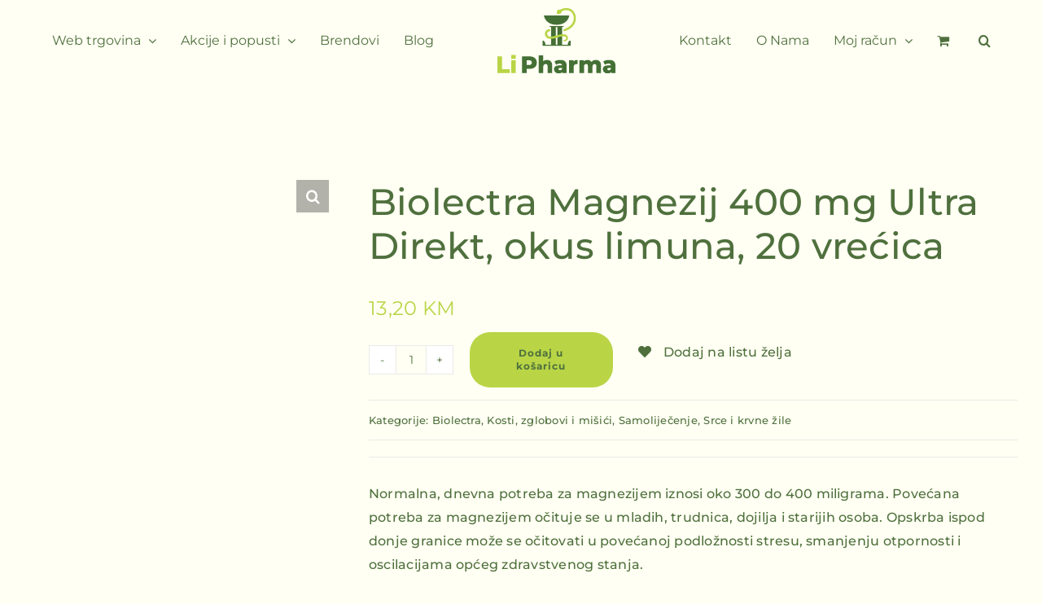

--- FILE ---
content_type: text/html; charset=UTF-8
request_url: https://li-pharma.com/proizvod/biolectra-magnezij-400-mg-ultra-direkt-okus-limuna-20-vrecica/
body_size: 189187
content:
<!DOCTYPE html>
<html class="avada-html-layout-wide avada-html-header-position-top avada-is-100-percent-template" lang="hr" prefix="og: http://ogp.me/ns# fb: http://ogp.me/ns/fb#">
<head>
	<meta http-equiv="X-UA-Compatible" content="IE=edge" />
	<meta http-equiv="Content-Type" content="text/html; charset=utf-8"/>
	<meta name="viewport" content="width=device-width, initial-scale=1" />
					<script>document.documentElement.className = document.documentElement.className + ' yes-js js_active js'</script>
				<meta name='robots' content='index, follow, max-image-preview:large, max-snippet:-1, max-video-preview:-1' />

            <script data-no-defer="1" data-ezscrex="false" data-cfasync="false" data-pagespeed-no-defer data-cookieconsent="ignore">
                var ctPublicFunctions = {"_ajax_nonce":"c019c5a817","_rest_nonce":"1134d9c65e","_ajax_url":"\/wp-admin\/admin-ajax.php","_rest_url":"https:\/\/li-pharma.com\/wp-json\/","data__cookies_type":"none","data__ajax_type":"rest","data__bot_detector_enabled":1,"data__frontend_data_log_enabled":1,"cookiePrefix":"","wprocket_detected":false,"host_url":"li-pharma.com","text__ee_click_to_select":"Click to select the whole data","text__ee_original_email":"The complete one is","text__ee_got_it":"Got it","text__ee_blocked":"Blocked","text__ee_cannot_connect":"Cannot connect","text__ee_cannot_decode":"Can not decode email. Unknown reason","text__ee_email_decoder":"CleanTalk email decoder","text__ee_wait_for_decoding":"The magic is on the way!","text__ee_decoding_process":"Please wait a few seconds while we decode the contact data."}
            </script>
        
            <script data-no-defer="1" data-ezscrex="false" data-cfasync="false" data-pagespeed-no-defer data-cookieconsent="ignore">
                var ctPublic = {"_ajax_nonce":"c019c5a817","settings__forms__check_internal":0,"settings__forms__check_external":0,"settings__forms__force_protection":0,"settings__forms__search_test":1,"settings__forms__wc_add_to_cart":0,"settings__data__bot_detector_enabled":1,"settings__sfw__anti_crawler":0,"blog_home":"https:\/\/li-pharma.com\/","pixel__setting":"3","pixel__enabled":true,"pixel__url":"https:\/\/moderate8-v4.cleantalk.org\/pixel\/7dca07d1418ed2b79124262e3524d611.gif","data__email_check_before_post":1,"data__email_check_exist_post":1,"data__cookies_type":"none","data__key_is_ok":true,"data__visible_fields_required":true,"wl_brandname":"Anti-Spam by CleanTalk","wl_brandname_short":"CleanTalk","ct_checkjs_key":"192c51a8a18add6b9d02ae3a616c38641e27c6516b48d718bdf7c44c0c116637","emailEncoderPassKey":"47b2a3d54c565ac7392fbee3123f7a0c","bot_detector_forms_excluded":"W10=","advancedCacheExists":true,"varnishCacheExists":false,"wc_ajax_add_to_cart":true}
            </script>
        
	<!-- This site is optimized with the Yoast SEO plugin v26.8 - https://yoast.com/product/yoast-seo-wordpress/ -->
	<title>Biolectra Magnezij 400 mg Ultra Direkt, okus limuna, 20 vrećica - Li-pharma | Vaša online apoteka</title>
	<link rel="canonical" href="https://li-pharma.com/proizvod/biolectra-magnezij-400-mg-ultra-direkt-okus-limuna-20-vrecica/" />
	<meta property="og:locale" content="hr_HR" />
	<meta property="og:type" content="article" />
	<meta property="og:title" content="Biolectra Magnezij 400 mg Ultra Direkt, okus limuna, 20 vrećica - Li-pharma | Vaša online apoteka" />
	<meta property="og:description" content="Normalna, dnevna potreba za magnezijem iznosi oko 300 do 400 miligrama. Povećana potreba za magnezijem očituje se u mladih, trudnica, dojilja i starijih osoba. Opskrba ispod donje granice može se očitovati u povećanoj podložnosti stresu, smanjenju otpornosti i oscilacijama općeg zdravstvenog stanja.  Biolectra® MAGNEZIJ 400 mg ULTRA Direkt sadrži magnezij koji doprinosi: normalnoj funkciji mišića održavanju normalnih kostiju i zubi normalnom funkcioniranju živčanog sustava i normalnoj psihološkoj funkciji smanjenju umora i iscrpljenosti ravnoteži elektrolita.  Način upotrebe: Jednom dnevno progutati sadržaj vrećice. Vrećicu otvoriti u smjeru naznačene strelice. Mikrogranule isipati direktno na jezik i ostaviti da se polako otope. Način čuvanja: na sobnoj temperaturi i suhom mjestu" />
	<meta property="og:url" content="https://li-pharma.com/proizvod/biolectra-magnezij-400-mg-ultra-direkt-okus-limuna-20-vrecica/" />
	<meta property="og:site_name" content="Li-pharma | Vaša online apoteka" />
	<meta property="article:modified_time" content="2025-05-30T08:11:04+00:00" />
	<meta property="og:image" content="https://li-pharma.com/wp-content/uploads/2023/03/Biolectra-Magnezij-400-mg-Ultra-Direkt-okus-limuna-20-vrecica-1024x1024.png" />
	<meta property="og:image:width" content="1024" />
	<meta property="og:image:height" content="1024" />
	<meta property="og:image:type" content="image/png" />
	<meta name="twitter:card" content="summary_large_image" />
	<meta name="twitter:label1" content="Procijenjeno vrijeme čitanja" />
	<meta name="twitter:data1" content="1 minuta" />
	<script type="application/ld+json" class="yoast-schema-graph">{"@context":"https://schema.org","@graph":[{"@type":"WebPage","@id":"https://li-pharma.com/proizvod/biolectra-magnezij-400-mg-ultra-direkt-okus-limuna-20-vrecica/","url":"https://li-pharma.com/proizvod/biolectra-magnezij-400-mg-ultra-direkt-okus-limuna-20-vrecica/","name":"Biolectra Magnezij 400 mg Ultra Direkt, okus limuna, 20 vrećica - Li-pharma | Vaša online apoteka","isPartOf":{"@id":"https://li-pharma.com/#website"},"primaryImageOfPage":{"@id":"https://li-pharma.com/proizvod/biolectra-magnezij-400-mg-ultra-direkt-okus-limuna-20-vrecica/#primaryimage"},"image":{"@id":"https://li-pharma.com/proizvod/biolectra-magnezij-400-mg-ultra-direkt-okus-limuna-20-vrecica/#primaryimage"},"thumbnailUrl":"https://li-pharma.com/wp-content/uploads/2023/03/Biolectra-Magnezij-400-mg-Ultra-Direkt-okus-limuna-20-vrecica.png","datePublished":"2023-03-03T10:41:27+00:00","dateModified":"2025-05-30T08:11:04+00:00","breadcrumb":{"@id":"https://li-pharma.com/proizvod/biolectra-magnezij-400-mg-ultra-direkt-okus-limuna-20-vrecica/#breadcrumb"},"inLanguage":"hr","potentialAction":[{"@type":"ReadAction","target":["https://li-pharma.com/proizvod/biolectra-magnezij-400-mg-ultra-direkt-okus-limuna-20-vrecica/"]}]},{"@type":"ImageObject","inLanguage":"hr","@id":"https://li-pharma.com/proizvod/biolectra-magnezij-400-mg-ultra-direkt-okus-limuna-20-vrecica/#primaryimage","url":"https://li-pharma.com/wp-content/uploads/2023/03/Biolectra-Magnezij-400-mg-Ultra-Direkt-okus-limuna-20-vrecica.png","contentUrl":"https://li-pharma.com/wp-content/uploads/2023/03/Biolectra-Magnezij-400-mg-Ultra-Direkt-okus-limuna-20-vrecica.png","width":3375,"height":3375},{"@type":"BreadcrumbList","@id":"https://li-pharma.com/proizvod/biolectra-magnezij-400-mg-ultra-direkt-okus-limuna-20-vrecica/#breadcrumb","itemListElement":[{"@type":"ListItem","position":1,"name":"Home","item":"https://li-pharma.com/"},{"@type":"ListItem","position":2,"name":"Shop","item":"https://li-pharma.com/shop/"},{"@type":"ListItem","position":3,"name":"Biolectra Magnezij 400 mg Ultra Direkt, okus limuna, 20 vrećica"}]},{"@type":"WebSite","@id":"https://li-pharma.com/#website","url":"https://li-pharma.com/","name":"Li-pharma | Vaša online apoteka","description":"Stručno odabrani proizvodi za zdravlje i njegu.","publisher":{"@id":"https://li-pharma.com/#organization"},"potentialAction":[{"@type":"SearchAction","target":{"@type":"EntryPoint","urlTemplate":"https://li-pharma.com/?s={search_term_string}"},"query-input":{"@type":"PropertyValueSpecification","valueRequired":true,"valueName":"search_term_string"}}],"inLanguage":"hr"},{"@type":"Organization","@id":"https://li-pharma.com/#organization","name":"Li-pharma | Vaša online apoteka","url":"https://li-pharma.com/","logo":{"@type":"ImageObject","inLanguage":"hr","@id":"https://li-pharma.com/#/schema/logo/image/","url":"https://li-pharma.com/wp-content/uploads/2023/01/LiPharma-web-HeaderLogo.png","contentUrl":"https://li-pharma.com/wp-content/uploads/2023/01/LiPharma-web-HeaderLogo.png","width":186,"height":100,"caption":"Li-pharma | Vaša online apoteka"},"image":{"@id":"https://li-pharma.com/#/schema/logo/image/"}}]}</script>
	<!-- / Yoast SEO plugin. -->


<link rel='dns-prefetch' href='//fd.cleantalk.org' />
<link rel='dns-prefetch' href='//fonts.googleapis.com' />
<link rel="alternate" type="application/rss+xml" title="Li-pharma | Vaša online apoteka &raquo; Kanal" href="https://li-pharma.com/feed/" />
					<link rel="shortcut icon" href="https://li-pharma.com/wp-content/uploads/2023/02/LiPharma-web-HeaderLogo-1-copy.png" type="image/x-icon" />
		
		
		
				<link rel="alternate" title="oEmbed (JSON)" type="application/json+oembed" href="https://li-pharma.com/wp-json/oembed/1.0/embed?url=https%3A%2F%2Fli-pharma.com%2Fproizvod%2Fbiolectra-magnezij-400-mg-ultra-direkt-okus-limuna-20-vrecica%2F" />
<link rel="alternate" title="oEmbed (XML)" type="text/xml+oembed" href="https://li-pharma.com/wp-json/oembed/1.0/embed?url=https%3A%2F%2Fli-pharma.com%2Fproizvod%2Fbiolectra-magnezij-400-mg-ultra-direkt-okus-limuna-20-vrecica%2F&#038;format=xml" />
				
		<meta property="og:locale" content="hr_HR"/>
		<meta property="og:type" content="article"/>
		<meta property="og:site_name" content="Li-pharma | Vaša online apoteka"/>
		<meta property="og:title" content="Biolectra Magnezij 400 mg Ultra Direkt, okus limuna, 20 vrećica - Li-pharma | Vaša online apoteka"/>
				<meta property="og:url" content="https://li-pharma.com/proizvod/biolectra-magnezij-400-mg-ultra-direkt-okus-limuna-20-vrecica/"/>
													<meta property="article:modified_time" content="2025-05-30T08:11:04+01:00"/>
											<meta property="og:image" content="https://li-pharma.com/wp-content/uploads/2023/03/Biolectra-Magnezij-400-mg-Ultra-Direkt-okus-limuna-20-vrecica.png"/>
		<meta property="og:image:width" content="3375"/>
		<meta property="og:image:height" content="3375"/>
		<meta property="og:image:type" content="image/png"/>
				<style id='wp-img-auto-sizes-contain-inline-css' type='text/css'>
img:is([sizes=auto i],[sizes^="auto," i]){contain-intrinsic-size:3000px 1500px}
/*# sourceURL=wp-img-auto-sizes-contain-inline-css */
</style>
<link rel='stylesheet' id='style-css' href='https://li-pharma.com/wp-content/plugins/product-category/admin/css/style.css?ver=1.5.1' type='text/css' media='all' />
<link rel='stylesheet' id='admin-style-css' href='https://li-pharma.com/wp-content/plugins/product-category/admin/css/admin.css?ver=1.5.1' type='text/css' media='all' />
<link rel='stylesheet' id='responsive-css' href='https://li-pharma.com/wp-content/plugins/product-category/admin/css/responsive.css?ver=1.5.1' type='text/css' media='all' />
<link rel='stylesheet' id='woo-conditional-shipping-blocks-style-css' href='https://li-pharma.com/wp-content/plugins/conditional-shipping-for-woocommerce/frontend/css/woo-conditional-shipping.css?ver=3.6.0.free' type='text/css' media='all' />
<link rel='stylesheet' id='woof-sd-switcher23-css' href='https://li-pharma.com/wp-content/plugins/woocommerce-products-filter/ext/smart_designer/css/elements/switcher.css?ver=3.3.1' type='text/css' media='all' />
<link rel='stylesheet' id='acoplw-style-css' href='https://li-pharma.com/wp-content/plugins/aco-product-labels-for-woocommerce/includes/../assets/css/frontend.css?ver=1.5.13' type='text/css' media='all' />
<link rel='stylesheet' id='cleantalk-public-css-css' href='https://li-pharma.com/wp-content/plugins/cleantalk-spam-protect/css/cleantalk-public.min.css?ver=6.70.1_1766197674' type='text/css' media='all' />
<link rel='stylesheet' id='cleantalk-email-decoder-css-css' href='https://li-pharma.com/wp-content/plugins/cleantalk-spam-protect/css/cleantalk-email-decoder.min.css?ver=6.70.1_1766197674' type='text/css' media='all' />
<link rel='stylesheet' id='google_web_fonts-css' href='https://fonts.googleapis.com/css?family=Amaranth%7CArvo%7CBungee+Shade%7CChango%7CCourgette%7CGreat+Vibes%7CJosefin+Sans%7CLato%7CLobster%7CMarvel%7CMontserrat%7COpen+Sans%7COswald%7CPoppins%7CRaleway%7CRoboto%7CSalsa%7CSpecial+Elite%7CTitillium+Web%7CTrade+Winds&#038;ver=1.5.1' type='text/css' media='all' />
<link rel='stylesheet' id='awcpt-frontend-css' href='https://li-pharma.com/wp-content/plugins/product-table-for-woocommerce/assets/css/frontend-min.css?ver=1.2.5' type='text/css' media='all' />
<link rel='stylesheet' id='woof-css' href='https://li-pharma.com/wp-content/plugins/woocommerce-products-filter/css/front.css?ver=3.3.1' type='text/css' media='all' />
<style id='woof-inline-css' type='text/css'>

.woof_products_top_panel li span, .woof_products_top_panel2 li span{background: url(https://li-pharma.com/wp-content/plugins/woocommerce-products-filter/img/delete.png);background-size: 14px 14px;background-repeat: no-repeat;background-position: right;}
.woof_edit_view{
                    display: none;
                }

/*# sourceURL=woof-inline-css */
</style>
<link rel='stylesheet' id='icheck-jquery-color-css' href='https://li-pharma.com/wp-content/plugins/woocommerce-products-filter/js/icheck/skins/square/square.css?ver=3.3.1' type='text/css' media='all' />
<link rel='stylesheet' id='woof_by_onsales_html_items-css' href='https://li-pharma.com/wp-content/plugins/woocommerce-products-filter/ext/by_onsales/css/by_onsales.css?ver=3.3.1' type='text/css' media='all' />
<link rel='stylesheet' id='woof_by_text_html_items-css' href='https://li-pharma.com/wp-content/plugins/woocommerce-products-filter/ext/by_text/assets/css/front.css?ver=3.3.1' type='text/css' media='all' />
<link rel='stylesheet' id='woof_label_html_items-css' href='https://li-pharma.com/wp-content/plugins/woocommerce-products-filter/ext/label/css/html_types/label.css?ver=3.3.1' type='text/css' media='all' />
<link rel='stylesheet' id='woof_sd_html_items_checkbox-css' href='https://li-pharma.com/wp-content/plugins/woocommerce-products-filter/ext/smart_designer/css/elements/checkbox.css?ver=3.3.1' type='text/css' media='all' />
<link rel='stylesheet' id='woof_sd_html_items_radio-css' href='https://li-pharma.com/wp-content/plugins/woocommerce-products-filter/ext/smart_designer/css/elements/radio.css?ver=3.3.1' type='text/css' media='all' />
<link rel='stylesheet' id='woof_sd_html_items_switcher-css' href='https://li-pharma.com/wp-content/plugins/woocommerce-products-filter/ext/smart_designer/css/elements/switcher.css?ver=3.3.1' type='text/css' media='all' />
<link rel='stylesheet' id='woof_sd_html_items_color-css' href='https://li-pharma.com/wp-content/plugins/woocommerce-products-filter/ext/smart_designer/css/elements/color.css?ver=3.3.1' type='text/css' media='all' />
<link rel='stylesheet' id='woof_sd_html_items_tooltip-css' href='https://li-pharma.com/wp-content/plugins/woocommerce-products-filter/ext/smart_designer/css/tooltip.css?ver=3.3.1' type='text/css' media='all' />
<link rel='stylesheet' id='woof_sd_html_items_front-css' href='https://li-pharma.com/wp-content/plugins/woocommerce-products-filter/ext/smart_designer/css/front.css?ver=3.3.1' type='text/css' media='all' />
<link rel='stylesheet' id='select2-css' href='https://li-pharma.com/wp-content/plugins/woocommerce/assets/css/select2.css?ver=10.4.3' type='text/css' media='all' />
<link rel='stylesheet' id='photoswipe-css' href='https://li-pharma.com/wp-content/plugins/woocommerce/assets/css/photoswipe/photoswipe.min.css?ver=10.4.3' type='text/css' media='all' />
<link rel='stylesheet' id='photoswipe-default-skin-css' href='https://li-pharma.com/wp-content/plugins/woocommerce/assets/css/photoswipe/default-skin/default-skin.min.css?ver=10.4.3' type='text/css' media='all' />
<style id='woocommerce-inline-inline-css' type='text/css'>
.woocommerce form .form-row .required { visibility: visible; }
/*# sourceURL=woocommerce-inline-inline-css */
</style>
<link rel='stylesheet' id='wt-import-export-for-woo-css' href='https://li-pharma.com/wp-content/plugins/wt-import-export-for-woo/public/css/wt-import-export-for-woo-public.css?ver=1.0.2' type='text/css' media='all' />
<link rel='stylesheet' id='jquery-ui-style-css' href='https://li-pharma.com/wp-content/plugins/booster-plus-for-woocommerce/includes/css/jquery-ui.css?ver=1769036030' type='text/css' media='all' />
<link rel='stylesheet' id='wcj-timepicker-style-css' href='https://li-pharma.com/wp-content/plugins/booster-plus-for-woocommerce/includes/lib/timepicker/jquery.timepicker.min.css?ver=6.0.2' type='text/css' media='all' />
<link rel='stylesheet' id='woo_conditional_shipping_css-css' href='https://li-pharma.com/wp-content/plugins/conditional-shipping-for-woocommerce/includes/frontend/../../frontend/css/woo-conditional-shipping.css?ver=3.6.0.free' type='text/css' media='all' />
<link rel='stylesheet' id='woo-variation-swatches-css' href='https://li-pharma.com/wp-content/plugins/woo-variation-swatches/assets/css/frontend.min.css?ver=1762911458' type='text/css' media='all' />
<style id='woo-variation-swatches-inline-css' type='text/css'>
:root {
--wvs-tick:url("data:image/svg+xml;utf8,%3Csvg filter='drop-shadow(0px 0px 2px rgb(0 0 0 / .8))' xmlns='http://www.w3.org/2000/svg'  viewBox='0 0 30 30'%3E%3Cpath fill='none' stroke='%23ffffff' stroke-linecap='round' stroke-linejoin='round' stroke-width='4' d='M4 16L11 23 27 7'/%3E%3C/svg%3E");

--wvs-cross:url("data:image/svg+xml;utf8,%3Csvg filter='drop-shadow(0px 0px 5px rgb(255 255 255 / .6))' xmlns='http://www.w3.org/2000/svg' width='72px' height='72px' viewBox='0 0 24 24'%3E%3Cpath fill='none' stroke='%23ff0000' stroke-linecap='round' stroke-width='0.6' d='M5 5L19 19M19 5L5 19'/%3E%3C/svg%3E");
--wvs-single-product-item-width:30px;
--wvs-single-product-item-height:30px;
--wvs-single-product-item-font-size:16px}
/*# sourceURL=woo-variation-swatches-inline-css */
</style>
<link rel='stylesheet' id='jquery-selectBox-css' href='https://li-pharma.com/wp-content/plugins/yith-woocommerce-wishlist-premium/assets/css/jquery.selectBox.css?ver=1.2.0' type='text/css' media='all' />
<link rel='stylesheet' id='yith-wcwl-font-awesome-css' href='https://li-pharma.com/wp-content/plugins/yith-woocommerce-wishlist-premium/assets/css/font-awesome.css?ver=4.7.0' type='text/css' media='all' />
<link rel='stylesheet' id='woocommerce_prettyPhoto_css-css' href='//li-pharma.com/wp-content/plugins/woocommerce/assets/css/prettyPhoto.css?ver=3.1.6' type='text/css' media='all' />
<link rel='stylesheet' id='yith-wcwl-main-css' href='https://li-pharma.com/wp-content/plugins/yith-woocommerce-wishlist-premium/assets/css/style.css?ver=3.19.0' type='text/css' media='all' />
<style id='yith-wcwl-main-inline-css' type='text/css'>
.yith-wcwl-tooltip, .with-tooltip .yith-wcwl-tooltip:before, .with-dropdown .with-tooltip .yith-wcwl-tooltip:before{background-color: #333; border-bottom-color: #333; border-top-color: #333;color: #fff;}.yith-wcwl-tooltip{display:none!important;}
/*# sourceURL=yith-wcwl-main-inline-css */
</style>
<link rel='stylesheet' id='flexible-shipping-free-shipping-css' href='https://li-pharma.com/wp-content/plugins/flexible-shipping/assets/dist/css/free-shipping.css?ver=6.5.4.2' type='text/css' media='all' />
<link rel='stylesheet' id='wc-pb-checkout-blocks-css' href='https://li-pharma.com/wp-content/plugins/woocommerce-product-bundles/assets/css/frontend/checkout-blocks.css?ver=8.5.1' type='text/css' media='all' />
<link rel='stylesheet' id='child-style-css' href='https://li-pharma.com/wp-content/themes/Avada-Child-Theme/style.css?ver=6.9' type='text/css' media='all' />
<link rel='stylesheet' id='woo_discount_pro_style-css' href='https://li-pharma.com/wp-content/plugins/woo-discount-rules-pro/Assets/Css/awdr_style.css?ver=2.6.13' type='text/css' media='all' />
<link rel='stylesheet' id='wc-bundle-style-css' href='https://li-pharma.com/wp-content/plugins/woocommerce-product-bundles/assets/css/frontend/woocommerce.css?ver=8.5.1' type='text/css' media='all' />
<link rel='stylesheet' id='fusion-dynamic-css-css' href='https://li-pharma.com/wp-content/uploads/fusion-styles/50f0cad016211a55a9e1fb8c5f31734d.min.css?ver=3.11.14' type='text/css' media='all' />
<script type="text/template" id="tmpl-variation-template">
	<div class="woocommerce-variation-description">{{{ data.variation.variation_description }}}</div>
	<div class="woocommerce-variation-price">{{{ data.variation.price_html }}}</div>
	<div class="woocommerce-variation-availability">{{{ data.variation.availability_html }}}</div>
</script>
<script type="text/template" id="tmpl-unavailable-variation-template">
	<p role="alert">Oprostite ali ovaj proizvod nije dostupan. Molimo izaberite drugu kombinaciju.</p>
</script>
<script type="text/javascript" id="woof-husky-js-extra">
/* <![CDATA[ */
var woof_husky_txt = {"ajax_url":"https://li-pharma.com/wp-admin/admin-ajax.php","plugin_uri":"https://li-pharma.com/wp-content/plugins/woocommerce-products-filter/ext/by_text/","loader":"https://li-pharma.com/wp-content/plugins/woocommerce-products-filter/ext/by_text/assets/img/ajax-loader.gif","not_found":"Nothing found!","prev":"Prev","next":"Next","site_link":"https://li-pharma.com","default_data":{"placeholder":"","behavior":"title_or_content_or_excerpt","search_by_full_word":"0","autocomplete":"1","how_to_open_links":"0","taxonomy_compatibility":"0","sku_compatibility":"1","custom_fields":"","search_desc_variant":"0","view_text_length":"10","min_symbols":"3","max_posts":"10","image":"","notes_for_customer":"","template":"","max_open_height":"300","page":0}};
//# sourceURL=woof-husky-js-extra
/* ]]> */
</script>
<script type="text/javascript" src="https://li-pharma.com/wp-content/plugins/woocommerce-products-filter/ext/by_text/assets/js/husky.js?ver=3.3.1" id="woof-husky-js"></script>
<script type="text/javascript" src="https://li-pharma.com/wp-includes/js/jquery/jquery.min.js?ver=3.7.1" id="jquery-core-js"></script>
<script type="text/javascript" id="acoplw-script-js-extra">
/* <![CDATA[ */
var acoplw_frontend_object = {"classname":"","enablejquery":"0"};
//# sourceURL=acoplw-script-js-extra
/* ]]> */
</script>
<script type="text/javascript" src="https://li-pharma.com/wp-content/plugins/aco-product-labels-for-woocommerce/includes/../assets/js/frontend.js?ver=1.5.13" id="acoplw-script-js"></script>
<script type="text/javascript" src="https://li-pharma.com/wp-content/plugins/cleantalk-spam-protect/js/apbct-public-bundle.min.js?ver=6.70.1_1766197674" id="apbct-public-bundle.min-js-js"></script>
<script type="text/javascript" src="https://fd.cleantalk.org/ct-bot-detector-wrapper.js?ver=6.70.1" id="ct_bot_detector-js" defer="defer" data-wp-strategy="defer"></script>
<script type="text/javascript" src="https://li-pharma.com/wp-content/plugins/woocommerce/assets/js/jquery-blockui/jquery.blockUI.min.js?ver=2.7.0-wc.10.4.3" id="wc-jquery-blockui-js" data-wp-strategy="defer"></script>
<script type="text/javascript" id="wc-add-to-cart-js-extra">
/* <![CDATA[ */
var wc_add_to_cart_params = {"ajax_url":"/wp-admin/admin-ajax.php","wc_ajax_url":"/?wc-ajax=%%endpoint%%","i18n_view_cart":"Vidi ko\u0161aricu","cart_url":"https://li-pharma.com/kosarica/","is_cart":"","cart_redirect_after_add":"no"};
//# sourceURL=wc-add-to-cart-js-extra
/* ]]> */
</script>
<script type="text/javascript" src="https://li-pharma.com/wp-content/plugins/woocommerce/assets/js/frontend/add-to-cart.min.js?ver=10.4.3" id="wc-add-to-cart-js" defer="defer" data-wp-strategy="defer"></script>
<script type="text/javascript" src="https://li-pharma.com/wp-content/plugins/woocommerce/assets/js/zoom/jquery.zoom.min.js?ver=1.7.21-wc.10.4.3" id="wc-zoom-js" defer="defer" data-wp-strategy="defer"></script>
<script type="text/javascript" src="https://li-pharma.com/wp-content/plugins/woocommerce/assets/js/flexslider/jquery.flexslider.min.js?ver=2.7.2-wc.10.4.3" id="wc-flexslider-js" defer="defer" data-wp-strategy="defer"></script>
<script type="text/javascript" src="https://li-pharma.com/wp-content/plugins/woocommerce/assets/js/photoswipe/photoswipe.min.js?ver=4.1.1-wc.10.4.3" id="wc-photoswipe-js" defer="defer" data-wp-strategy="defer"></script>
<script type="text/javascript" src="https://li-pharma.com/wp-content/plugins/woocommerce/assets/js/photoswipe/photoswipe-ui-default.min.js?ver=4.1.1-wc.10.4.3" id="wc-photoswipe-ui-default-js" defer="defer" data-wp-strategy="defer"></script>
<script type="text/javascript" id="wc-single-product-js-extra">
/* <![CDATA[ */
var wc_single_product_params = {"i18n_required_rating_text":"Molimo odaberite svoju ocjenu","i18n_rating_options":["1 od 5 zvjezdica","2 od 5 zvjezdica","3 od 5 zvjezdica","4 od 5 zvjezdica","5 od 5 zvjezdica"],"i18n_product_gallery_trigger_text":"Prikaz galerije slika preko cijelog zaslona","review_rating_required":"yes","flexslider":{"rtl":false,"animation":"slide","smoothHeight":true,"directionNav":true,"controlNav":"thumbnails","slideshow":false,"animationSpeed":500,"animationLoop":false,"allowOneSlide":false,"prevText":"\u003Ci class=\"awb-icon-angle-left\"\u003E\u003C/i\u003E","nextText":"\u003Ci class=\"awb-icon-angle-right\"\u003E\u003C/i\u003E"},"zoom_enabled":"1","zoom_options":[],"photoswipe_enabled":"1","photoswipe_options":{"shareEl":false,"closeOnScroll":false,"history":false,"hideAnimationDuration":0,"showAnimationDuration":0},"flexslider_enabled":"1"};
//# sourceURL=wc-single-product-js-extra
/* ]]> */
</script>
<script type="text/javascript" src="https://li-pharma.com/wp-content/plugins/woocommerce/assets/js/frontend/single-product.min.js?ver=10.4.3" id="wc-single-product-js" defer="defer" data-wp-strategy="defer"></script>
<script type="text/javascript" src="https://li-pharma.com/wp-content/plugins/woocommerce/assets/js/js-cookie/js.cookie.min.js?ver=2.1.4-wc.10.4.3" id="wc-js-cookie-js" defer="defer" data-wp-strategy="defer"></script>
<script type="text/javascript" id="woocommerce-js-extra">
/* <![CDATA[ */
var woocommerce_params = {"ajax_url":"/wp-admin/admin-ajax.php","wc_ajax_url":"/?wc-ajax=%%endpoint%%","i18n_password_show":"Prika\u017ei lozinku","i18n_password_hide":"Sakrij lozinku"};
//# sourceURL=woocommerce-js-extra
/* ]]> */
</script>
<script type="text/javascript" src="https://li-pharma.com/wp-content/plugins/woocommerce/assets/js/frontend/woocommerce.min.js?ver=10.4.3" id="woocommerce-js" defer="defer" data-wp-strategy="defer"></script>
<script type="text/javascript" src="https://li-pharma.com/wp-content/plugins/wt-import-export-for-woo/public/js/wt-import-export-for-woo-public.js?ver=1.0.2" id="wt-import-export-for-woo-js"></script>
<script type="text/javascript" id="woo-conditional-shipping-js-js-extra">
/* <![CDATA[ */
var conditional_shipping_settings = {"trigger_fields":[]};
//# sourceURL=woo-conditional-shipping-js-js-extra
/* ]]> */
</script>
<script type="text/javascript" src="https://li-pharma.com/wp-content/plugins/conditional-shipping-for-woocommerce/includes/frontend/../../frontend/js/woo-conditional-shipping.js?ver=3.6.0.free" id="woo-conditional-shipping-js-js"></script>
<script type="text/javascript" src="https://li-pharma.com/wp-includes/js/underscore.min.js?ver=1.13.7" id="underscore-js"></script>
<script type="text/javascript" id="wp-util-js-extra">
/* <![CDATA[ */
var _wpUtilSettings = {"ajax":{"url":"/wp-admin/admin-ajax.php"}};
//# sourceURL=wp-util-js-extra
/* ]]> */
</script>
<script type="text/javascript" src="https://li-pharma.com/wp-includes/js/wp-util.min.js?ver=6.9" id="wp-util-js"></script>
<script type="text/javascript" id="wc-add-to-cart-variation-js-extra">
/* <![CDATA[ */
var wc_add_to_cart_variation_params = {"wc_ajax_url":"/?wc-ajax=%%endpoint%%","i18n_no_matching_variations_text":"Oprostite, nema proizvoda koji zadovoljavaju va\u0161u selekciju. Molimo probajte sa drugom kombinacijom.","i18n_make_a_selection_text":"Izaberite opcije proizvoda prije dodavanja u ko\u0161aricu","i18n_unavailable_text":"Oprostite ali ovaj proizvod nije dostupan. Molimo izaberite drugu kombinaciju.","i18n_reset_alert_text":"Va\u0161 odabir je ponovno pokrenut. Odaberite neke opcije proizvoda prije dodavanja ovog proizvoda u ko\u0161aricu.","woo_variation_swatches_ajax_variation_threshold_min":"30","woo_variation_swatches_ajax_variation_threshold_max":"100","woo_variation_swatches_total_children":{}};
//# sourceURL=wc-add-to-cart-variation-js-extra
/* ]]> */
</script>
<script type="text/javascript" src="https://li-pharma.com/wp-content/plugins/woocommerce/assets/js/frontend/add-to-cart-variation.min.js?ver=10.4.3" id="wc-add-to-cart-variation-js" defer="defer" data-wp-strategy="defer"></script>
<link rel="https://api.w.org/" href="https://li-pharma.com/wp-json/" /><link rel="alternate" title="JSON" type="application/json" href="https://li-pharma.com/wp-json/wp/v2/product/22282" /><link rel="EditURI" type="application/rsd+xml" title="RSD" href="https://li-pharma.com/xmlrpc.php?rsd" />
<meta name="generator" content="WordPress 6.9" />
<meta name="generator" content="WooCommerce 10.4.3" />
<link rel='shortlink' href='https://li-pharma.com/?p=22282' />
<meta name="generator" content="auto-sizes 1.7.0">
<meta name="generator" content="performance-lab 4.0.0; plugins: auto-sizes, embed-optimizer, performant-translations, nocache-bfcache">
<meta name="generator" content="performant-translations 1.2.0">
<style type="text/css" id="css-fb-visibility">@media screen and (max-width: 640px){.fusion-no-small-visibility{display:none !important;}body .sm-text-align-center{text-align:center !important;}body .sm-text-align-left{text-align:left !important;}body .sm-text-align-right{text-align:right !important;}body .sm-flex-align-center{justify-content:center !important;}body .sm-flex-align-flex-start{justify-content:flex-start !important;}body .sm-flex-align-flex-end{justify-content:flex-end !important;}body .sm-mx-auto{margin-left:auto !important;margin-right:auto !important;}body .sm-ml-auto{margin-left:auto !important;}body .sm-mr-auto{margin-right:auto !important;}body .fusion-absolute-position-small{position:absolute;top:auto;width:100%;}.awb-sticky.awb-sticky-small{ position: sticky; top: var(--awb-sticky-offset,0); }}@media screen and (min-width: 641px) and (max-width: 1024px){.fusion-no-medium-visibility{display:none !important;}body .md-text-align-center{text-align:center !important;}body .md-text-align-left{text-align:left !important;}body .md-text-align-right{text-align:right !important;}body .md-flex-align-center{justify-content:center !important;}body .md-flex-align-flex-start{justify-content:flex-start !important;}body .md-flex-align-flex-end{justify-content:flex-end !important;}body .md-mx-auto{margin-left:auto !important;margin-right:auto !important;}body .md-ml-auto{margin-left:auto !important;}body .md-mr-auto{margin-right:auto !important;}body .fusion-absolute-position-medium{position:absolute;top:auto;width:100%;}.awb-sticky.awb-sticky-medium{ position: sticky; top: var(--awb-sticky-offset,0); }}@media screen and (min-width: 1025px){.fusion-no-large-visibility{display:none !important;}body .lg-text-align-center{text-align:center !important;}body .lg-text-align-left{text-align:left !important;}body .lg-text-align-right{text-align:right !important;}body .lg-flex-align-center{justify-content:center !important;}body .lg-flex-align-flex-start{justify-content:flex-start !important;}body .lg-flex-align-flex-end{justify-content:flex-end !important;}body .lg-mx-auto{margin-left:auto !important;margin-right:auto !important;}body .lg-ml-auto{margin-left:auto !important;}body .lg-mr-auto{margin-right:auto !important;}body .fusion-absolute-position-large{position:absolute;top:auto;width:100%;}.awb-sticky.awb-sticky-large{ position: sticky; top: var(--awb-sticky-offset,0); }}</style>	<noscript><style>.woocommerce-product-gallery{ opacity: 1 !important; }</style></noscript>
	
<!-- Meta Pixel Code -->
<script type='text/javascript'>
!function(f,b,e,v,n,t,s){if(f.fbq)return;n=f.fbq=function(){n.callMethod?
n.callMethod.apply(n,arguments):n.queue.push(arguments)};if(!f._fbq)f._fbq=n;
n.push=n;n.loaded=!0;n.version='2.0';n.queue=[];t=b.createElement(e);t.async=!0;
t.src=v;s=b.getElementsByTagName(e)[0];s.parentNode.insertBefore(t,s)}(window,
document,'script','https://connect.facebook.net/en_US/fbevents.js');
</script>
<!-- End Meta Pixel Code -->
<script type='text/javascript'>var url = window.location.origin + '?ob=open-bridge';
            fbq('set', 'openbridge', '1544745373506688', url);
fbq('init', '1544745373506688', {}, {
    "agent": "wordpress-6.9-4.1.5"
})</script><script type='text/javascript'>
    fbq('track', 'PageView', []);
  </script><meta name="generator" content="optimization-detective 1.0.0-beta3">
<meta name="generator" content="embed-optimizer 1.0.0-beta3">
<meta name="generator" content="Powered by Slider Revolution 6.6.8 - responsive, Mobile-Friendly Slider Plugin for WordPress with comfortable drag and drop interface." />
<script>function setREVStartSize(e){
			//window.requestAnimationFrame(function() {
				window.RSIW = window.RSIW===undefined ? window.innerWidth : window.RSIW;
				window.RSIH = window.RSIH===undefined ? window.innerHeight : window.RSIH;
				try {
					var pw = document.getElementById(e.c).parentNode.offsetWidth,
						newh;
					pw = pw===0 || isNaN(pw) || (e.l=="fullwidth" || e.layout=="fullwidth") ? window.RSIW : pw;
					e.tabw = e.tabw===undefined ? 0 : parseInt(e.tabw);
					e.thumbw = e.thumbw===undefined ? 0 : parseInt(e.thumbw);
					e.tabh = e.tabh===undefined ? 0 : parseInt(e.tabh);
					e.thumbh = e.thumbh===undefined ? 0 : parseInt(e.thumbh);
					e.tabhide = e.tabhide===undefined ? 0 : parseInt(e.tabhide);
					e.thumbhide = e.thumbhide===undefined ? 0 : parseInt(e.thumbhide);
					e.mh = e.mh===undefined || e.mh=="" || e.mh==="auto" ? 0 : parseInt(e.mh,0);
					if(e.layout==="fullscreen" || e.l==="fullscreen")
						newh = Math.max(e.mh,window.RSIH);
					else{
						e.gw = Array.isArray(e.gw) ? e.gw : [e.gw];
						for (var i in e.rl) if (e.gw[i]===undefined || e.gw[i]===0) e.gw[i] = e.gw[i-1];
						e.gh = e.el===undefined || e.el==="" || (Array.isArray(e.el) && e.el.length==0)? e.gh : e.el;
						e.gh = Array.isArray(e.gh) ? e.gh : [e.gh];
						for (var i in e.rl) if (e.gh[i]===undefined || e.gh[i]===0) e.gh[i] = e.gh[i-1];
											
						var nl = new Array(e.rl.length),
							ix = 0,
							sl;
						e.tabw = e.tabhide>=pw ? 0 : e.tabw;
						e.thumbw = e.thumbhide>=pw ? 0 : e.thumbw;
						e.tabh = e.tabhide>=pw ? 0 : e.tabh;
						e.thumbh = e.thumbhide>=pw ? 0 : e.thumbh;
						for (var i in e.rl) nl[i] = e.rl[i]<window.RSIW ? 0 : e.rl[i];
						sl = nl[0];
						for (var i in nl) if (sl>nl[i] && nl[i]>0) { sl = nl[i]; ix=i;}
						var m = pw>(e.gw[ix]+e.tabw+e.thumbw) ? 1 : (pw-(e.tabw+e.thumbw)) / (e.gw[ix]);
						newh =  (e.gh[ix] * m) + (e.tabh + e.thumbh);
					}
					var el = document.getElementById(e.c);
					if (el!==null && el) el.style.height = newh+"px";
					el = document.getElementById(e.c+"_wrapper");
					if (el!==null && el) {
						el.style.height = newh+"px";
						el.style.display = "block";
					}
				} catch(e){
					console.log("Failure at Presize of Slider:" + e)
				}
			//});
		  };</script>
		<style type="text/css" id="wp-custom-css">
			.woof_list.woof_list_label{text-align:center;}
.woof_container_inner_kategorijeproizvoda h4{display:none;}
.woof_label_count{
	display:none!important;
}
.woof_list_label .woof_label_term {
    background-color: #bad355!important;
    border: 0px solid #ddd!important;
    margin: 3px 3px 3px 0;
    color: white;
    padding: 5px 20px!important;
    text-align: center;
    overflow: hidden;
    text-decoration: none;
    cursor: pointer;
    min-width: 50px;
    max-width: 100%;
    display: flex;
    justify-content: center;
    border-radius: 20px;
    align-items: center;
    height: auto!important;
}
.count-add-to-wishlist{display:none!important;}
.awcpt-cart-widget{display:none!important;}
.yith-wcwl-tooltip{display:none!important;}
.button.woof_reset_search_form{display:none!important;}
.wc_payment_method.payment_method_cod,.woocommerce-privacy-policy-text{
	
	text-align:right;
	font-weight:bold;
	
}
.exists .yith-wcwl-add-button span{display:none!important;}
.widget .woof_redraw_zone ul li, .widget .woof_redraw_zone ul li a{
	width: 80%;
}
.woof_label_count {
    font-size: 10px;
    position: absolute;
    border-radius: 200px;
    min-width: 17px;
    height: 17px;
    line-height: 17px !important;
    color: wheat;
    text-align: center;
    font-weight: bold !important;
    margin: 0;
    right: 0;
    background-color: #456f39;
    border: 0px solid #ddd;
	color: #ffffff;align-content}
.yith-wcwl-add-button{margin-top:10px;}
.product-buttons a:first-child{float:none!important;}
.yith-wcwl-add-button>a i{margin-left:0px!important;}
.product-buttons .add_to_wishlist{padding:0px!important;}

.woof_btn_default.woof_show_auto_form,li.woof_term_215 {display:none!important;}

.cart-empty, .fusion-post-content h2, .search-page-search-form h2, .woocommerce .checkout h3, .woocommerce h2, .woocommerce-tabs h2, h2 {
    color: #447035!important;
}
.form-row.form-row.privacy{text-align:right!important;}
#privacy_policy-description{display:block!important;}

.exists.with-count span{display:none;}

@media screen and (max-width: 600px) {
	.tparrows {display:none!important;}
	.grid-container {
    display: block!important;
    max-width: 100%!important;
}
  .grid-item {
    width: 47%;
    float: left;
		margin:5px;
    background: white;
  }
}.fusion-menu-cart-item a:hover {
    background-color: #ffffff;
}
.fusion-menu-cart-items{min-width:300px;}
@media screen and (min-width: 600px) {
.cart_totals table th{width:30%!important;}
}
#shipping_method,.woocommerce-shipping-destination{text-align:left!important;}

.woocommerce-shipping-totals .woocommerce-shipping-destination{display:none;}		</style>
				<script type="text/javascript">
			var doc = document.documentElement;
			doc.setAttribute( 'data-useragent', navigator.userAgent );
		</script>
		
	<!-- Google tag (gtag.js) -->
<script async src="https://www.googletagmanager.com/gtag/js?id=G-0ES7FSVY2S"></script>
<script>
  window.dataLayer = window.dataLayer || [];
  function gtag(){dataLayer.push(arguments);}
  gtag('js', new Date());

  gtag('config', 'G-0ES7FSVY2S');
</script>

<style>
    .fusion-meta-tb.fusion-meta-tb-1.floated{display:none!important;}
    .fusion-body #main .quantity .minus, .fusion-body #main .quantity .plus, .fusion-body #main .quantity .qty, .fusion-button-quantity, .single-product .product .summary .cart .quantity .minus, .single-product .product .summary .cart .quantity .plus, .single-product .product .summary .cart .quantity .qty{
            width: 36px!important;
    height: 36px!important;
    }
</style>
<script>
jQuery(document).ready(function(){
	jQuery(".fusion-out-of-stock").find(".fusion-position-text").html("Nema na zalihi!<br/> Kontaktirajte nas na email info@li-pharma.com");
	jQuery(".onsale").html("AKCIJA!");
});
</script><style id='global-styles-inline-css' type='text/css'>
:root{--wp--preset--aspect-ratio--square: 1;--wp--preset--aspect-ratio--4-3: 4/3;--wp--preset--aspect-ratio--3-4: 3/4;--wp--preset--aspect-ratio--3-2: 3/2;--wp--preset--aspect-ratio--2-3: 2/3;--wp--preset--aspect-ratio--16-9: 16/9;--wp--preset--aspect-ratio--9-16: 9/16;--wp--preset--color--black: #000000;--wp--preset--color--cyan-bluish-gray: #abb8c3;--wp--preset--color--white: #ffffff;--wp--preset--color--pale-pink: #f78da7;--wp--preset--color--vivid-red: #cf2e2e;--wp--preset--color--luminous-vivid-orange: #ff6900;--wp--preset--color--luminous-vivid-amber: #fcb900;--wp--preset--color--light-green-cyan: #7bdcb5;--wp--preset--color--vivid-green-cyan: #00d084;--wp--preset--color--pale-cyan-blue: #8ed1fc;--wp--preset--color--vivid-cyan-blue: #0693e3;--wp--preset--color--vivid-purple: #9b51e0;--wp--preset--color--awb-color-1: #fffff3;--wp--preset--color--awb-color-2: #f6f6f6;--wp--preset--color--awb-color-3: #eaeaea;--wp--preset--color--awb-color-4: #55cce5;--wp--preset--color--awb-color-5: #b9d546;--wp--preset--color--awb-color-6: #aaaaaa;--wp--preset--color--awb-color-7: #494949;--wp--preset--color--awb-color-8: #4f703d;--wp--preset--color--awb-color-custom-1: #ffce78;--wp--preset--color--awb-color-custom-2: #ff966d;--wp--preset--gradient--vivid-cyan-blue-to-vivid-purple: linear-gradient(135deg,rgb(6,147,227) 0%,rgb(155,81,224) 100%);--wp--preset--gradient--light-green-cyan-to-vivid-green-cyan: linear-gradient(135deg,rgb(122,220,180) 0%,rgb(0,208,130) 100%);--wp--preset--gradient--luminous-vivid-amber-to-luminous-vivid-orange: linear-gradient(135deg,rgb(252,185,0) 0%,rgb(255,105,0) 100%);--wp--preset--gradient--luminous-vivid-orange-to-vivid-red: linear-gradient(135deg,rgb(255,105,0) 0%,rgb(207,46,46) 100%);--wp--preset--gradient--very-light-gray-to-cyan-bluish-gray: linear-gradient(135deg,rgb(238,238,238) 0%,rgb(169,184,195) 100%);--wp--preset--gradient--cool-to-warm-spectrum: linear-gradient(135deg,rgb(74,234,220) 0%,rgb(151,120,209) 20%,rgb(207,42,186) 40%,rgb(238,44,130) 60%,rgb(251,105,98) 80%,rgb(254,248,76) 100%);--wp--preset--gradient--blush-light-purple: linear-gradient(135deg,rgb(255,206,236) 0%,rgb(152,150,240) 100%);--wp--preset--gradient--blush-bordeaux: linear-gradient(135deg,rgb(254,205,165) 0%,rgb(254,45,45) 50%,rgb(107,0,62) 100%);--wp--preset--gradient--luminous-dusk: linear-gradient(135deg,rgb(255,203,112) 0%,rgb(199,81,192) 50%,rgb(65,88,208) 100%);--wp--preset--gradient--pale-ocean: linear-gradient(135deg,rgb(255,245,203) 0%,rgb(182,227,212) 50%,rgb(51,167,181) 100%);--wp--preset--gradient--electric-grass: linear-gradient(135deg,rgb(202,248,128) 0%,rgb(113,206,126) 100%);--wp--preset--gradient--midnight: linear-gradient(135deg,rgb(2,3,129) 0%,rgb(40,116,252) 100%);--wp--preset--font-size--small: 11.25px;--wp--preset--font-size--medium: 20px;--wp--preset--font-size--large: 22.5px;--wp--preset--font-size--x-large: 42px;--wp--preset--font-size--normal: 15px;--wp--preset--font-size--xlarge: 30px;--wp--preset--font-size--huge: 45px;--wp--preset--spacing--20: 0.44rem;--wp--preset--spacing--30: 0.67rem;--wp--preset--spacing--40: 1rem;--wp--preset--spacing--50: 1.5rem;--wp--preset--spacing--60: 2.25rem;--wp--preset--spacing--70: 3.38rem;--wp--preset--spacing--80: 5.06rem;--wp--preset--shadow--natural: 6px 6px 9px rgba(0, 0, 0, 0.2);--wp--preset--shadow--deep: 12px 12px 50px rgba(0, 0, 0, 0.4);--wp--preset--shadow--sharp: 6px 6px 0px rgba(0, 0, 0, 0.2);--wp--preset--shadow--outlined: 6px 6px 0px -3px rgb(255, 255, 255), 6px 6px rgb(0, 0, 0);--wp--preset--shadow--crisp: 6px 6px 0px rgb(0, 0, 0);}:where(.is-layout-flex){gap: 0.5em;}:where(.is-layout-grid){gap: 0.5em;}body .is-layout-flex{display: flex;}.is-layout-flex{flex-wrap: wrap;align-items: center;}.is-layout-flex > :is(*, div){margin: 0;}body .is-layout-grid{display: grid;}.is-layout-grid > :is(*, div){margin: 0;}:where(.wp-block-columns.is-layout-flex){gap: 2em;}:where(.wp-block-columns.is-layout-grid){gap: 2em;}:where(.wp-block-post-template.is-layout-flex){gap: 1.25em;}:where(.wp-block-post-template.is-layout-grid){gap: 1.25em;}.has-black-color{color: var(--wp--preset--color--black) !important;}.has-cyan-bluish-gray-color{color: var(--wp--preset--color--cyan-bluish-gray) !important;}.has-white-color{color: var(--wp--preset--color--white) !important;}.has-pale-pink-color{color: var(--wp--preset--color--pale-pink) !important;}.has-vivid-red-color{color: var(--wp--preset--color--vivid-red) !important;}.has-luminous-vivid-orange-color{color: var(--wp--preset--color--luminous-vivid-orange) !important;}.has-luminous-vivid-amber-color{color: var(--wp--preset--color--luminous-vivid-amber) !important;}.has-light-green-cyan-color{color: var(--wp--preset--color--light-green-cyan) !important;}.has-vivid-green-cyan-color{color: var(--wp--preset--color--vivid-green-cyan) !important;}.has-pale-cyan-blue-color{color: var(--wp--preset--color--pale-cyan-blue) !important;}.has-vivid-cyan-blue-color{color: var(--wp--preset--color--vivid-cyan-blue) !important;}.has-vivid-purple-color{color: var(--wp--preset--color--vivid-purple) !important;}.has-black-background-color{background-color: var(--wp--preset--color--black) !important;}.has-cyan-bluish-gray-background-color{background-color: var(--wp--preset--color--cyan-bluish-gray) !important;}.has-white-background-color{background-color: var(--wp--preset--color--white) !important;}.has-pale-pink-background-color{background-color: var(--wp--preset--color--pale-pink) !important;}.has-vivid-red-background-color{background-color: var(--wp--preset--color--vivid-red) !important;}.has-luminous-vivid-orange-background-color{background-color: var(--wp--preset--color--luminous-vivid-orange) !important;}.has-luminous-vivid-amber-background-color{background-color: var(--wp--preset--color--luminous-vivid-amber) !important;}.has-light-green-cyan-background-color{background-color: var(--wp--preset--color--light-green-cyan) !important;}.has-vivid-green-cyan-background-color{background-color: var(--wp--preset--color--vivid-green-cyan) !important;}.has-pale-cyan-blue-background-color{background-color: var(--wp--preset--color--pale-cyan-blue) !important;}.has-vivid-cyan-blue-background-color{background-color: var(--wp--preset--color--vivid-cyan-blue) !important;}.has-vivid-purple-background-color{background-color: var(--wp--preset--color--vivid-purple) !important;}.has-black-border-color{border-color: var(--wp--preset--color--black) !important;}.has-cyan-bluish-gray-border-color{border-color: var(--wp--preset--color--cyan-bluish-gray) !important;}.has-white-border-color{border-color: var(--wp--preset--color--white) !important;}.has-pale-pink-border-color{border-color: var(--wp--preset--color--pale-pink) !important;}.has-vivid-red-border-color{border-color: var(--wp--preset--color--vivid-red) !important;}.has-luminous-vivid-orange-border-color{border-color: var(--wp--preset--color--luminous-vivid-orange) !important;}.has-luminous-vivid-amber-border-color{border-color: var(--wp--preset--color--luminous-vivid-amber) !important;}.has-light-green-cyan-border-color{border-color: var(--wp--preset--color--light-green-cyan) !important;}.has-vivid-green-cyan-border-color{border-color: var(--wp--preset--color--vivid-green-cyan) !important;}.has-pale-cyan-blue-border-color{border-color: var(--wp--preset--color--pale-cyan-blue) !important;}.has-vivid-cyan-blue-border-color{border-color: var(--wp--preset--color--vivid-cyan-blue) !important;}.has-vivid-purple-border-color{border-color: var(--wp--preset--color--vivid-purple) !important;}.has-vivid-cyan-blue-to-vivid-purple-gradient-background{background: var(--wp--preset--gradient--vivid-cyan-blue-to-vivid-purple) !important;}.has-light-green-cyan-to-vivid-green-cyan-gradient-background{background: var(--wp--preset--gradient--light-green-cyan-to-vivid-green-cyan) !important;}.has-luminous-vivid-amber-to-luminous-vivid-orange-gradient-background{background: var(--wp--preset--gradient--luminous-vivid-amber-to-luminous-vivid-orange) !important;}.has-luminous-vivid-orange-to-vivid-red-gradient-background{background: var(--wp--preset--gradient--luminous-vivid-orange-to-vivid-red) !important;}.has-very-light-gray-to-cyan-bluish-gray-gradient-background{background: var(--wp--preset--gradient--very-light-gray-to-cyan-bluish-gray) !important;}.has-cool-to-warm-spectrum-gradient-background{background: var(--wp--preset--gradient--cool-to-warm-spectrum) !important;}.has-blush-light-purple-gradient-background{background: var(--wp--preset--gradient--blush-light-purple) !important;}.has-blush-bordeaux-gradient-background{background: var(--wp--preset--gradient--blush-bordeaux) !important;}.has-luminous-dusk-gradient-background{background: var(--wp--preset--gradient--luminous-dusk) !important;}.has-pale-ocean-gradient-background{background: var(--wp--preset--gradient--pale-ocean) !important;}.has-electric-grass-gradient-background{background: var(--wp--preset--gradient--electric-grass) !important;}.has-midnight-gradient-background{background: var(--wp--preset--gradient--midnight) !important;}.has-small-font-size{font-size: var(--wp--preset--font-size--small) !important;}.has-medium-font-size{font-size: var(--wp--preset--font-size--medium) !important;}.has-large-font-size{font-size: var(--wp--preset--font-size--large) !important;}.has-x-large-font-size{font-size: var(--wp--preset--font-size--x-large) !important;}
/*# sourceURL=global-styles-inline-css */
</style>
<link rel='stylesheet' id='woof_tooltip-css-css' href='https://li-pharma.com/wp-content/plugins/woocommerce-products-filter/js/tooltip/css/tooltipster.bundle.min.css?ver=3.3.1' type='text/css' media='all' />
<link rel='stylesheet' id='woof_tooltip-css-noir-css' href='https://li-pharma.com/wp-content/plugins/woocommerce-products-filter/js/tooltip/css/plugins/tooltipster/sideTip/themes/tooltipster-sideTip-noir.min.css?ver=3.3.1' type='text/css' media='all' />
<link rel='stylesheet' id='rs-plugin-settings-css' href='https://li-pharma.com/wp-content/plugins/revslider/public/assets/css/rs6.css?ver=6.6.8' type='text/css' media='all' />
<style id='rs-plugin-settings-inline-css' type='text/css'>
#rs-demo-id {}
/*# sourceURL=rs-plugin-settings-inline-css */
</style>
</head>

<body class="wp-singular product-template-default single single-product postid-22282 wp-custom-logo wp-theme-Avada wp-child-theme-Avada-Child-Theme theme-Avada woocommerce woocommerce-page woocommerce-no-js woo-variation-swatches wvs-behavior-blur wvs-theme-avada-child-theme wvs-show-label wvs-tooltip fusion-image-hovers fusion-pagination-sizing fusion-button_type-flat fusion-button_span-no fusion-button_gradient-linear avada-image-rollover-circle-yes avada-image-rollover-yes avada-image-rollover-direction-bottom fusion-body ltr fusion-sticky-header no-mobile-slidingbar avada-has-rev-slider-styles fusion-disable-outline fusion-sub-menu-fade mobile-logo-pos-left layout-wide-mode avada-has-boxed-modal-shadow-none layout-scroll-offset-full avada-has-zero-margin-offset-top fusion-top-header menu-text-align-left fusion-woo-product-design-classic fusion-woo-shop-page-columns-3 fusion-woo-related-columns-4 fusion-woo-archive-page-columns-4 fusion-woocommerce-equal-heights avada-has-woo-gallery-disabled woo-sale-badge-circle woo-outofstock-badge-top_bar mobile-menu-design-modern fusion-show-pagination-text fusion-header-layout-v7 avada-responsive avada-footer-fx-none avada-menu-highlight-style-textcolor fusion-search-form-classic fusion-main-menu-search-dropdown fusion-avatar-square avada-sticky-shrinkage avada-dropdown-styles avada-blog-layout-grid avada-blog-archive-layout-grid avada-header-shadow-no avada-menu-icon-position-left avada-has-mainmenu-dropdown-divider avada-has-pagetitle-100-width avada-has-pagetitle-bg-full avada-has-mobile-menu-search avada-has-main-nav-search-icon avada-has-megamenu-item-divider avada-has-titlebar-bar_and_content avada-has-pagination-padding avada-flyout-menu-direction-fade avada-ec-views-v1" data-awb-post-id="22282">
	
<!-- Meta Pixel Code -->
<noscript>
<img height="1" width="1" style="display:none" alt="fbpx"
src="https://www.facebook.com/tr?id=1544745373506688&ev=PageView&noscript=1" />
</noscript>
<!-- End Meta Pixel Code -->
	<a class="skip-link screen-reader-text" href="#content">Skip to content</a>

	<div id="boxed-wrapper">
		
		<div id="wrapper" class="fusion-wrapper">
			<div id="home" style="position:relative;top:-1px;"></div>
							
					
			<header class="fusion-header-wrapper">
				<div class="fusion-header-v7 fusion-logo-alignment fusion-logo-left fusion-sticky-menu- fusion-sticky-logo-1 fusion-mobile-logo-1  fusion-mobile-menu-design-modern">
					<div class="fusion-header-sticky-height"></div>
<div class="fusion-header" >
	<div class="fusion-row fusion-middle-logo-menu">
				<nav class="fusion-main-menu fusion-main-menu-sticky" aria-label="Main Menu"><ul id="menu-glavni-menu" class="fusion-menu fusion-middle-logo-ul"><li  id="menu-item-20251"  class="menu-item menu-item-type-custom menu-item-object-custom menu-item-has-children menu-item-20251 fusion-dropdown-menu"  data-item-id="20251"><a  href="https://li-pharma.com/shop/" class="fusion-top-level-link fusion-textcolor-highlight"><span class="menu-text">Web trgovina</span> <span class="fusion-caret"><i class="fusion-dropdown-indicator" aria-hidden="true"></i></span></a><ul class="sub-menu"><li  id="menu-item-27293"  class="menu-item menu-item-type-taxonomy menu-item-object-product_cat menu-item-has-children menu-item-27293 fusion-dropdown-submenu" ><a  href="https://li-pharma.com/kategorija/dermokozmetika/" class="fusion-textcolor-highlight"><span>Dermokozmetika</span> <span class="fusion-caret"><i class="fusion-dropdown-indicator" aria-hidden="true"></i></span></a><ul class="sub-menu"><li  id="menu-item-20645"  class="menu-item menu-item-type-taxonomy menu-item-object-product_cat menu-item-has-children menu-item-20645" ><a  href="https://li-pharma.com/kategorija/dermokozmetika/njega-tijela/" class="fusion-textcolor-highlight"><span>Njega tijela</span> <span class="fusion-caret"><i class="fusion-dropdown-indicator" aria-hidden="true"></i></span></a><ul class="sub-menu"><li  id="menu-item-27296"  class="menu-item menu-item-type-taxonomy menu-item-object-product_cat menu-item-27296" ><a  href="https://li-pharma.com/kategorija/dermokozmetika/njega-tijela/celulit-strije/" class="fusion-textcolor-highlight"><span>Celulit, strije</span></a></li><li  id="menu-item-27295"  class="menu-item menu-item-type-taxonomy menu-item-object-product_cat menu-item-27295" ><a  href="https://li-pharma.com/kategorija/dermokozmetika/njega-tijela/dermatitis-iritacije/" class="fusion-textcolor-highlight"><span>Dermatitis, iritacije</span></a></li><li  id="menu-item-22542"  class="menu-item menu-item-type-taxonomy menu-item-object-product_cat menu-item-22542" ><a  href="https://li-pharma.com/kategorija/dermokozmetika/njega-tijela/dezodoransi-i-znojenje/" class="fusion-textcolor-highlight"><span>Dezodoransi i znojenje</span></a></li><li  id="menu-item-27297"  class="menu-item menu-item-type-taxonomy menu-item-object-product_cat menu-item-27297" ><a  href="https://li-pharma.com/kategorija/dermokozmetika/njega-tijela/hidratacija-tijela/" class="fusion-textcolor-highlight"><span>Hidratacija tijela</span></a></li><li  id="menu-item-22544"  class="menu-item menu-item-type-taxonomy menu-item-object-product_cat menu-item-22544" ><a  href="https://li-pharma.com/kategorija/dermokozmetika/njega-tijela/higijena-tijela/" class="fusion-textcolor-highlight"><span>Higijena tijela</span></a></li><li  id="menu-item-20640"  class="menu-item menu-item-type-taxonomy menu-item-object-product_cat menu-item-20640" ><a  href="https://li-pharma.com/kategorija/dermokozmetika/njega-tijela/intimna-njega/" class="fusion-textcolor-highlight"><span>Intimna njega</span></a></li><li  id="menu-item-27298"  class="menu-item menu-item-type-taxonomy menu-item-object-product_cat menu-item-27298" ><a  href="https://li-pharma.com/kategorija/dermokozmetika/njega-tijela/njega-ruku/" class="fusion-textcolor-highlight"><span>Njega ruku</span></a></li><li  id="menu-item-22543"  class="menu-item menu-item-type-taxonomy menu-item-object-product_cat menu-item-22543" ><a  href="https://li-pharma.com/kategorija/dermokozmetika/njega-tijela/manikura-i-pedikura/" class="fusion-textcolor-highlight"><span>Njega noktiju</span></a></li><li  id="menu-item-27299"  class="menu-item menu-item-type-taxonomy menu-item-object-product_cat menu-item-27299" ><a  href="https://li-pharma.com/kategorija/dermokozmetika/njega-tijela/njega-stopala/" class="fusion-textcolor-highlight"><span>Njega stopala</span></a></li></ul></li><li  id="menu-item-20643"  class="menu-item menu-item-type-taxonomy menu-item-object-product_cat menu-item-has-children menu-item-20643" ><a  href="https://li-pharma.com/kategorija/dermokozmetika/njega-lica/" class="fusion-textcolor-highlight"><span>Njega lica</span> <span class="fusion-caret"><i class="fusion-dropdown-indicator" aria-hidden="true"></i></span></a><ul class="sub-menu"><li  id="menu-item-22553"  class="menu-item menu-item-type-taxonomy menu-item-object-product_cat menu-item-22553" ><a  href="https://li-pharma.com/kategorija/dermokozmetika/njega-lica/anti-age-njega/" class="fusion-textcolor-highlight"><span>Anti-age njega</span></a></li><li  id="menu-item-27304"  class="menu-item menu-item-type-taxonomy menu-item-object-product_cat menu-item-27304" ><a  href="https://li-pharma.com/kategorija/dermokozmetika/njega-lica/bb-i-cc-kreme/" class="fusion-textcolor-highlight"><span>BB i CC kreme</span></a></li><li  id="menu-item-22554"  class="menu-item menu-item-type-taxonomy menu-item-object-product_cat menu-item-22554" ><a  href="https://li-pharma.com/kategorija/dermokozmetika/njega-lica/ciscenje-lica-i-dodatna-njega/" class="fusion-textcolor-highlight"><span>Čišćenje lica i dodatna njega</span></a></li><li  id="menu-item-22555"  class="menu-item menu-item-type-taxonomy menu-item-object-product_cat menu-item-22555" ><a  href="https://li-pharma.com/kategorija/dermokozmetika/njega-lica/dnevna-njega/" class="fusion-textcolor-highlight"><span>Dnevna njega</span></a></li><li  id="menu-item-27300"  class="menu-item menu-item-type-taxonomy menu-item-object-product_cat menu-item-27300" ><a  href="https://li-pharma.com/kategorija/dermokozmetika/njega-lica/hidratacija-lica/" class="fusion-textcolor-highlight"><span>Hidratacija lica</span></a></li><li  id="menu-item-20648"  class="menu-item menu-item-type-taxonomy menu-item-object-product_cat menu-item-20648" ><a  href="https://li-pharma.com/kategorija/dermokozmetika/njega-lica/hiperpgmentacija/" class="fusion-textcolor-highlight"><span>Hiperpigmentacija</span></a></li><li  id="menu-item-20649"  class="menu-item menu-item-type-taxonomy menu-item-object-product_cat menu-item-20649" ><a  href="https://li-pharma.com/kategorija/dermokozmetika/njega-lica/koza-sklona-crvenilu/" class="fusion-textcolor-highlight"><span>Koža sklona crvenilu</span></a></li><li  id="menu-item-20650"  class="menu-item menu-item-type-taxonomy menu-item-object-product_cat menu-item-20650" ><a  href="https://li-pharma.com/kategorija/dermokozmetika/njega-lica/masna-koza-sklona-aknama/" class="fusion-textcolor-highlight"><span>Masna koža &#8211; sklona aknama</span></a></li><li  id="menu-item-27302"  class="menu-item menu-item-type-taxonomy menu-item-object-product_cat menu-item-27302" ><a  href="https://li-pharma.com/kategorija/dermokozmetika/njega-lica/maske-i-piling-lica/" class="fusion-textcolor-highlight"><span>Maske i piling lica</span></a></li><li  id="menu-item-20651"  class="menu-item menu-item-type-taxonomy menu-item-object-product_cat menu-item-20651" ><a  href="https://li-pharma.com/kategorija/dermokozmetika/njega-lica/mjesovita-koza/" class="fusion-textcolor-highlight"><span>Mješovita koža</span></a></li><li  id="menu-item-27303"  class="menu-item menu-item-type-taxonomy menu-item-object-product_cat menu-item-27303" ><a  href="https://li-pharma.com/kategorija/dermokozmetika/njega-lica/nepravilnosti-i-oziljci/" class="fusion-textcolor-highlight"><span>Nepravilnosti i ožiljci</span></a></li><li  id="menu-item-20652"  class="menu-item menu-item-type-taxonomy menu-item-object-product_cat menu-item-20652" ><a  href="https://li-pharma.com/kategorija/dermokozmetika/njega-lica/normalna-koza/" class="fusion-textcolor-highlight"><span>Normalna koža</span></a></li><li  id="menu-item-22556"  class="menu-item menu-item-type-taxonomy menu-item-object-product_cat menu-item-22556" ><a  href="https://li-pharma.com/kategorija/dermokozmetika/njega-lica/nocna-njega/" class="fusion-textcolor-highlight"><span>Noćna njega</span></a></li><li  id="menu-item-27301"  class="menu-item menu-item-type-taxonomy menu-item-object-product_cat menu-item-27301" ><a  href="https://li-pharma.com/kategorija/dermokozmetika/njega-lica/njega-usana/" class="fusion-textcolor-highlight"><span>Njega usana</span></a></li><li  id="menu-item-27305"  class="menu-item menu-item-type-taxonomy menu-item-object-product_cat menu-item-27305" ><a  href="https://li-pharma.com/kategorija/dermokozmetika/njega-lica/njega-oko-ociju/" class="fusion-textcolor-highlight"><span>Njega oko očiju</span></a></li><li  id="menu-item-20653"  class="menu-item menu-item-type-taxonomy menu-item-object-product_cat menu-item-20653" ><a  href="https://li-pharma.com/kategorija/dermokozmetika/njega-lica/osjetljiva-netolerantna-koza/" class="fusion-textcolor-highlight"><span>Osjetljiva, netolerantna koža</span></a></li><li  id="menu-item-22559"  class="menu-item menu-item-type-taxonomy menu-item-object-product_cat menu-item-22559" ><a  href="https://li-pharma.com/kategorija/dermokozmetika/njega-lica/serumi/" class="fusion-textcolor-highlight"><span>Serumi, boosteri</span></a></li><li  id="menu-item-20654"  class="menu-item menu-item-type-taxonomy menu-item-object-product_cat menu-item-20654" ><a  href="https://li-pharma.com/kategorija/dermokozmetika/njega-lica/suha-koza/" class="fusion-textcolor-highlight"><span>Suha koža</span></a></li><li  id="menu-item-22560"  class="menu-item menu-item-type-taxonomy menu-item-object-product_cat menu-item-22560" ><a  href="https://li-pharma.com/kategorija/dermokozmetika/njega-lica/termalne-vode/" class="fusion-textcolor-highlight"><span>Termalne vode</span></a></li></ul></li><li  id="menu-item-20642"  class="menu-item menu-item-type-taxonomy menu-item-object-product_cat menu-item-has-children menu-item-20642" ><a  href="https://li-pharma.com/kategorija/dermokozmetika/njega-kose-i-vlasista/" class="fusion-textcolor-highlight"><span>Njega kose i vlasišta</span> <span class="fusion-caret"><i class="fusion-dropdown-indicator" aria-hidden="true"></i></span></a><ul class="sub-menu"><li  id="menu-item-27309"  class="menu-item menu-item-type-taxonomy menu-item-object-product_cat menu-item-27309" ><a  href="https://li-pharma.com/kategorija/dermokozmetika/njega-kose-i-vlasista/maske-regeneratori-i-ulja/" class="fusion-textcolor-highlight"><span>Maske, regeneratori i ulja</span></a></li><li  id="menu-item-22546"  class="menu-item menu-item-type-taxonomy menu-item-object-product_cat menu-item-22546" ><a  href="https://li-pharma.com/kategorija/dermokozmetika/njega-kose-i-vlasista/masna-kosa/" class="fusion-textcolor-highlight"><span>Masna kosa</span></a></li><li  id="menu-item-22545"  class="menu-item menu-item-type-taxonomy menu-item-object-product_cat menu-item-22545" ><a  href="https://li-pharma.com/kategorija/dermokozmetika/njega-kose-i-vlasista/ispadanje-kose/" class="fusion-textcolor-highlight"><span>Opadanje kose</span></a></li><li  id="menu-item-22547"  class="menu-item menu-item-type-taxonomy menu-item-object-product_cat menu-item-22547" ><a  href="https://li-pharma.com/kategorija/dermokozmetika/njega-kose-i-vlasista/osjetljivo-vlasiste/" class="fusion-textcolor-highlight"><span>Osjetljivo vlasište</span></a></li><li  id="menu-item-22548"  class="menu-item menu-item-type-taxonomy menu-item-object-product_cat menu-item-22548" ><a  href="https://li-pharma.com/kategorija/dermokozmetika/njega-kose-i-vlasista/perut-i-seboreja/" class="fusion-textcolor-highlight"><span>Perut i svrbež vlasišta</span></a></li><li  id="menu-item-27306"  class="menu-item menu-item-type-taxonomy menu-item-object-product_cat menu-item-27306" ><a  href="https://li-pharma.com/kategorija/dermokozmetika/njega-kose-i-vlasista/seboreicni-dermatitis/" class="fusion-textcolor-highlight"><span>Seboreični dermatitis</span></a></li><li  id="menu-item-23825"  class="menu-item menu-item-type-taxonomy menu-item-object-product_cat menu-item-23825" ><a  href="https://li-pharma.com/kategorija/dermokozmetika/njega-kose-i-vlasista/suha-i-ostecena-kosa/" class="fusion-textcolor-highlight"><span>Suha i oštećena kosa</span></a></li><li  id="menu-item-22549"  class="menu-item menu-item-type-taxonomy menu-item-object-product_cat menu-item-22549" ><a  href="https://li-pharma.com/kategorija/dermokozmetika/njega-kose-i-vlasista/svakodnevna-njega/" class="fusion-textcolor-highlight"><span>Svakodnevna njega</span></a></li><li  id="menu-item-27308"  class="menu-item menu-item-type-taxonomy menu-item-object-product_cat menu-item-27308" ><a  href="https://li-pharma.com/kategorija/dermokozmetika/njega-kose-i-vlasista/tretmani-za-vlasiste/" class="fusion-textcolor-highlight"><span>Tretmani za vlasište</span></a></li></ul></li><li  id="menu-item-27313"  class="menu-item menu-item-type-taxonomy menu-item-object-product_cat menu-item-has-children menu-item-27313" ><a  href="https://li-pharma.com/kategorija/dermokozmetika/bebe-i-djeca/" class="fusion-textcolor-highlight"><span>Bebe i djeca</span> <span class="fusion-caret"><i class="fusion-dropdown-indicator" aria-hidden="true"></i></span></a><ul class="sub-menu"><li  id="menu-item-27316"  class="menu-item menu-item-type-taxonomy menu-item-object-product_cat menu-item-27316" ><a  href="https://li-pharma.com/kategorija/dermokozmetika/bebe-i-djeca/atopijski-dermatitis-beba-i-djece/" class="fusion-textcolor-highlight"><span>Atopijski dermatitis beba i djece</span></a></li><li  id="menu-item-27315"  class="menu-item menu-item-type-taxonomy menu-item-object-product_cat menu-item-27315" ><a  href="https://li-pharma.com/kategorija/dermokozmetika/bebe-i-djeca/njega-lica-djeteta/" class="fusion-textcolor-highlight"><span>Njega lica djeteta</span></a></li><li  id="menu-item-27314"  class="menu-item menu-item-type-taxonomy menu-item-object-product_cat menu-item-27314" ><a  href="https://li-pharma.com/kategorija/dermokozmetika/bebe-i-djeca/njega-tijela-djeteta/" class="fusion-textcolor-highlight"><span>Njega tijela djeteta</span></a></li></ul></li><li  id="menu-item-21046"  class="menu-item menu-item-type-taxonomy menu-item-object-product_cat menu-item-has-children menu-item-21046" ><a  href="https://li-pharma.com/kategorija/dermokozmetika/zastita-od-sunca/" class="fusion-textcolor-highlight"><span>Zaštita od sunca</span> <span class="fusion-caret"><i class="fusion-dropdown-indicator" aria-hidden="true"></i></span></a><ul class="sub-menu"><li  id="menu-item-22551"  class="menu-item menu-item-type-taxonomy menu-item-object-product_cat menu-item-22551" ><a  href="https://li-pharma.com/kategorija/dermokozmetika/zastita-od-sunca/zastita-za-lice/" class="fusion-textcolor-highlight"><span>Zaštita za lice</span></a></li><li  id="menu-item-22552"  class="menu-item menu-item-type-taxonomy menu-item-object-product_cat menu-item-22552" ><a  href="https://li-pharma.com/kategorija/dermokozmetika/zastita-od-sunca/zastita-za-tijelo/" class="fusion-textcolor-highlight"><span>Zaštita za tijelo</span></a></li><li  id="menu-item-22550"  class="menu-item menu-item-type-taxonomy menu-item-object-product_cat menu-item-22550" ><a  href="https://li-pharma.com/kategorija/dermokozmetika/zastita-od-sunca/njega-poslije-suncanja/" class="fusion-textcolor-highlight"><span>Njega poslije sunčanja</span></a></li></ul></li><li  id="menu-item-27311"  class="menu-item menu-item-type-taxonomy menu-item-object-product_cat menu-item-has-children menu-item-27311" ><a  href="https://li-pharma.com/kategorija/dermokozmetika/dekorativna-kozmetika/" class="fusion-textcolor-highlight"><span>Dekorativna kozmetika</span> <span class="fusion-caret"><i class="fusion-dropdown-indicator" aria-hidden="true"></i></span></a><ul class="sub-menu"><li  id="menu-item-22558"  class="menu-item menu-item-type-taxonomy menu-item-object-product_cat menu-item-22558" ><a  href="https://li-pharma.com/kategorija/dermokozmetika/njega-lica/puderi/" class="fusion-textcolor-highlight"><span>Puderi</span></a></li><li  id="menu-item-22893"  class="menu-item menu-item-type-taxonomy menu-item-object-product_cat menu-item-22893" ><a  href="https://li-pharma.com/kategorija/dermokozmetika/dekorativna-kozmetika/parfemi/" class="fusion-textcolor-highlight"><span>Parfemi</span></a></li><li  id="menu-item-27312"  class="menu-item menu-item-type-taxonomy menu-item-object-product_cat menu-item-27312" ><a  href="https://li-pharma.com/kategorija/dermokozmetika/dekorativna-kozmetika/lakovi-za-nokte/" class="fusion-textcolor-highlight"><span>Lakovi za nokte</span></a></li><li  id="menu-item-23739"  class="menu-item menu-item-type-taxonomy menu-item-object-product_cat menu-item-23739" ><a  href="https://li-pharma.com/kategorija/dermokozmetika/dekorativna-kozmetika/lerbolario-ljepta-i-njega/" class="fusion-textcolor-highlight"><span>L&#8217;ERBOLARIO</span></a></li></ul></li></ul></li><li  id="menu-item-20438"  class="menu-item menu-item-type-taxonomy menu-item-object-product_cat menu-item-has-children menu-item-20438 fusion-dropdown-submenu" ><a  href="https://li-pharma.com/kategorija/mame-i-bebe/" class="fusion-textcolor-highlight"><span>Mame i bebe</span> <span class="fusion-caret"><i class="fusion-dropdown-indicator" aria-hidden="true"></i></span></a><ul class="sub-menu"><li  id="menu-item-27324"  class="menu-item menu-item-type-taxonomy menu-item-object-product_cat menu-item-27324" ><a  href="https://li-pharma.com/kategorija/mame-i-bebe/njega-za-mame-i-trudnice/" class="fusion-textcolor-highlight"><span>Njega za mame i trudnice</span></a></li><li  id="menu-item-22561"  class="menu-item menu-item-type-taxonomy menu-item-object-product_cat menu-item-has-children menu-item-22561" ><a  href="https://li-pharma.com/kategorija/mame-i-bebe/zdravlje-djeteta/" class="fusion-textcolor-highlight"><span>Zdravlje djeteta</span> <span class="fusion-caret"><i class="fusion-dropdown-indicator" aria-hidden="true"></i></span></a><ul class="sub-menu"><li  id="menu-item-22562"  class="menu-item menu-item-type-taxonomy menu-item-object-product_cat menu-item-22562" ><a  href="https://li-pharma.com/kategorija/mame-i-bebe/zdravlje-djeteta/jacanje-imuniteta/" class="fusion-textcolor-highlight"><span>Jačanje imuniteta</span></a></li><li  id="menu-item-22567"  class="menu-item menu-item-type-taxonomy menu-item-object-product_cat menu-item-22567" ><a  href="https://li-pharma.com/kategorija/mame-i-bebe/zdravlje-djeteta/osip-dermatitis/" class="fusion-textcolor-highlight"><span>Osip, dermatitis</span></a></li><li  id="menu-item-22592"  class="menu-item menu-item-type-taxonomy menu-item-object-product_cat menu-item-22592" ><a  href="https://li-pharma.com/kategorija/mame-i-bebe/zdravlje-djeteta/uho-grlo-nos-zdravlje-djeteta/" class="fusion-textcolor-highlight"><span>Uho, grlo, nos</span></a></li><li  id="menu-item-26088"  class="menu-item menu-item-type-custom menu-item-object-custom menu-item-26088" ><a  href="https://li-pharma.com/kategorija/mame-i-bebe/zdravlje-djeteta/?swoof=1&#038;product_cat=usta-i-zubi&#038;really_curr_tax=266-product_cat" class="fusion-textcolor-highlight"><span>Usta i zubi</span></a></li><li  id="menu-item-22565"  class="menu-item menu-item-type-taxonomy menu-item-object-product_cat menu-item-22565" ><a  href="https://li-pharma.com/kategorija/mame-i-bebe/zdravlje-djeteta/usi-i-gnjide/" class="fusion-textcolor-highlight"><span>Uši i gnjide</span></a></li><li  id="menu-item-22563"  class="menu-item menu-item-type-taxonomy menu-item-object-product_cat menu-item-22563" ><a  href="https://li-pharma.com/kategorija/mame-i-bebe/zdravlje-djeteta/vodene-kozic/" class="fusion-textcolor-highlight"><span>Vodene kozice</span></a></li></ul></li><li  id="menu-item-20662"  class="menu-item menu-item-type-taxonomy menu-item-object-product_cat menu-item-has-children menu-item-20662" ><a  href="https://li-pharma.com/kategorija/mame-i-bebe/njega-za-mame-i-bebe/" class="fusion-textcolor-highlight"><span>Njega djeteta</span> <span class="fusion-caret"><i class="fusion-dropdown-indicator" aria-hidden="true"></i></span></a><ul class="sub-menu"><li  id="menu-item-20659"  class="menu-item menu-item-type-taxonomy menu-item-object-product_cat menu-item-20659" ><a  href="https://li-pharma.com/kategorija/mame-i-bebe/hrana-za-djecu/" class="fusion-textcolor-highlight"><span>Hrana za djecu</span></a></li><li  id="menu-item-22568"  class="menu-item menu-item-type-taxonomy menu-item-object-product_cat menu-item-22568" ><a  href="https://li-pharma.com/kategorija/mame-i-bebe/njega-za-mame-i-bebe/pelenski-osip/" class="fusion-textcolor-highlight"><span>Pelenski osip</span></a></li><li  id="menu-item-22569"  class="menu-item menu-item-type-taxonomy menu-item-object-product_cat menu-item-22569" ><a  href="https://li-pharma.com/kategorija/mame-i-bebe/njega-za-mame-i-bebe/tjemenica/" class="fusion-textcolor-highlight"><span>Tjemenica</span></a></li><li  id="menu-item-22576"  class="menu-item menu-item-type-taxonomy menu-item-object-product_cat menu-item-22576" ><a  href="https://li-pharma.com/kategorija/mame-i-bebe/njega-za-mame-i-bebe/zastita-od-sunca-i-insekata/" class="fusion-textcolor-highlight"><span>Zaštita od sunca i insekata</span></a></li></ul></li><li  id="menu-item-20663"  class="menu-item menu-item-type-taxonomy menu-item-object-product_cat menu-item-has-children menu-item-20663" ><a  href="https://li-pharma.com/kategorija/mame-i-bebe/oprema-za-bebe-i-djecu/" class="fusion-textcolor-highlight"><span>Oprema za bebe i djecu</span> <span class="fusion-caret"><i class="fusion-dropdown-indicator" aria-hidden="true"></i></span></a><ul class="sub-menu"><li  id="menu-item-22572"  class="menu-item menu-item-type-taxonomy menu-item-object-product_cat menu-item-22572" ><a  href="https://li-pharma.com/kategorija/mame-i-bebe/oprema-za-bebe-i-djecu/dude-varalice/" class="fusion-textcolor-highlight"><span>Dude varalice</span></a></li><li  id="menu-item-22574"  class="menu-item menu-item-type-taxonomy menu-item-object-product_cat menu-item-22574" ><a  href="https://li-pharma.com/kategorija/mame-i-bebe/oprema-za-bebe-i-djecu/inhalatori-i-aspiratori/" class="fusion-textcolor-highlight"><span>Inhalatori i aspiratori</span></a></li><li  id="menu-item-22573"  class="menu-item menu-item-type-taxonomy menu-item-object-product_cat menu-item-22573" ><a  href="https://li-pharma.com/kategorija/mame-i-bebe/oprema-za-bebe-i-djecu/pribor-za-hranjenje/" class="fusion-textcolor-highlight"><span>Pribor za hranjenje</span></a></li><li  id="menu-item-22595"  class="menu-item menu-item-type-taxonomy menu-item-object-product_cat menu-item-22595" ><a  href="https://li-pharma.com/kategorija/mame-i-bebe/ostalo-za-djecu/" class="fusion-textcolor-highlight"><span>Ostalo &#8211; za djecu</span></a></li></ul></li><li  id="menu-item-22575"  class="menu-item menu-item-type-taxonomy menu-item-object-product_cat menu-item-22575" ><a  href="https://li-pharma.com/kategorija/mame-i-bebe/oprema-za-bebe-i-djecu/prvi-dani-s-bebom/" class="fusion-textcolor-highlight"><span>Prvi dani s bebom</span></a></li></ul></li><li  id="menu-item-20441"  class="sub-menu-columns menu-item menu-item-type-taxonomy menu-item-object-product_cat current-product-ancestor current-menu-parent current-product-parent menu-item-has-children menu-item-20441 fusion-dropdown-submenu"  data-classes="sub-menu-columns"><a  href="https://li-pharma.com/kategorija/samolijecenje/" class="fusion-textcolor-highlight"><span>Samoliječenje</span> <span class="fusion-caret"><i class="fusion-dropdown-indicator" aria-hidden="true"></i></span></a><ul class="sub-menu"><li  id="menu-item-27321"  class="menu-item menu-item-type-taxonomy menu-item-object-product_cat menu-item-27321" ><a  href="https://li-pharma.com/kategorija/samolijecenje/alergije/" class="fusion-textcolor-highlight"><span>Alergije</span></a></li><li  id="menu-item-20674"  class="menu-item menu-item-type-taxonomy menu-item-object-product_cat menu-item-20674" ><a  href="https://li-pharma.com/kategorija/samolijecenje/nesanica-i-stres/" class="fusion-textcolor-highlight"><span>Anksioznost, stres, nesanica</span></a></li><li  id="menu-item-23347"  class="menu-item menu-item-type-taxonomy menu-item-object-product_cat menu-item-23347" ><a  href="https://li-pharma.com/kategorija/samolijecenje/dijabetes/" class="fusion-textcolor-highlight"><span>Dijabetes</span></a></li><li  id="menu-item-27318"  class="menu-item menu-item-type-taxonomy menu-item-object-product_cat menu-item-27318" ><a  href="https://li-pharma.com/kategorija/samolijecenje/gljivice/" class="fusion-textcolor-highlight"><span>Gljivice</span></a></li><li  id="menu-item-20669"  class="menu-item menu-item-type-taxonomy menu-item-object-product_cat menu-item-20669" ><a  href="https://li-pharma.com/kategorija/samolijecenje/hemoroidi/" class="fusion-textcolor-highlight"><span>Hemoroidi</span></a></li><li  id="menu-item-20670"  class="menu-item menu-item-type-taxonomy menu-item-object-product_cat menu-item-20670" ><a  href="https://li-pharma.com/kategorija/samolijecenje/imunitet/" class="fusion-textcolor-highlight"><span>Imunitet</span></a></li><li  id="menu-item-20671"  class="menu-item menu-item-type-taxonomy menu-item-object-product_cat menu-item-20671" ><a  href="https://li-pharma.com/kategorija/samolijecenje/jetra/" class="fusion-textcolor-highlight"><span>Jetra</span></a></li><li  id="menu-item-22892"  class="menu-item menu-item-type-taxonomy menu-item-object-product_cat menu-item-22892" ><a  href="https://li-pharma.com/kategorija/samolijecenje/kolesterol/" class="fusion-textcolor-highlight"><span>Kolesterol</span></a></li><li  id="menu-item-20672"  class="menu-item menu-item-type-taxonomy menu-item-object-product_cat current-product-ancestor current-menu-parent current-product-parent menu-item-20672" ><a  href="https://li-pharma.com/kategorija/samolijecenje/kosti-zglobovi-i-misici/" class="fusion-textcolor-highlight"><span>Kosti, zglobovi i mišići</span></a></li><li  id="menu-item-20657"  class="menu-item menu-item-type-taxonomy menu-item-object-product_cat menu-item-20657" ><a  href="https://li-pharma.com/kategorija/dodaci-prehrani/njega-koze-kose-i-noktiju/" class="fusion-textcolor-highlight"><span>Koža, kosa, nokti</span></a></li><li  id="menu-item-27319"  class="menu-item menu-item-type-taxonomy menu-item-object-product_cat menu-item-27319" ><a  href="https://li-pharma.com/kategorija/samolijecenje/mrsavljenje/" class="fusion-textcolor-highlight"><span>Mršavljenje</span></a></li><li  id="menu-item-20673"  class="menu-item menu-item-type-taxonomy menu-item-object-product_cat menu-item-20673" ><a  href="https://li-pharma.com/kategorija/samolijecenje/mokracni-sustav-i-prostata/" class="fusion-textcolor-highlight"><span>Urološke tegobe</span></a></li><li  id="menu-item-20675"  class="menu-item menu-item-type-taxonomy menu-item-object-product_cat menu-item-20675" ><a  href="https://li-pharma.com/kategorija/samolijecenje/pamcenje-i-koncentracija/" class="fusion-textcolor-highlight"><span>Pamćenje i koncentracija</span></a></li><li  id="menu-item-20677"  class="menu-item menu-item-type-taxonomy menu-item-object-product_cat menu-item-20677" ><a  href="https://li-pharma.com/kategorija/samolijecenje/probava/" class="fusion-textcolor-highlight"><span>Probava</span></a></li><li  id="menu-item-27323"  class="menu-item menu-item-type-taxonomy menu-item-object-product_cat menu-item-27323" ><a  href="https://li-pharma.com/kategorija/samolijecenje/prehlada-i-gripa/" class="fusion-textcolor-highlight"><span>Prehlada i gripa</span></a></li><li  id="menu-item-27317"  class="menu-item menu-item-type-taxonomy menu-item-object-product_cat menu-item-27317" ><a  href="https://li-pharma.com/kategorija/samolijecenje/rehidracija/" class="fusion-textcolor-highlight"><span>Rehidracija</span></a></li><li  id="menu-item-20678"  class="menu-item menu-item-type-taxonomy menu-item-object-product_cat menu-item-20678" ><a  href="https://li-pharma.com/kategorija/samolijecenje/rane-oziljci-i-opekline/" class="fusion-textcolor-highlight"><span>Rane, ožiljci i opekline</span></a></li><li  id="menu-item-27320"  class="menu-item menu-item-type-taxonomy menu-item-object-product_cat menu-item-27320" ><a  href="https://li-pharma.com/kategorija/samolijecenje/sirupi/" class="fusion-textcolor-highlight"><span>Sirupi</span></a></li><li  id="menu-item-20679"  class="menu-item menu-item-type-taxonomy menu-item-object-product_cat current-product-ancestor current-menu-parent current-product-parent menu-item-20679" ><a  href="https://li-pharma.com/kategorija/samolijecenje/srce-i-krvne-zile/" class="fusion-textcolor-highlight"><span>Srce i krvne žile</span></a></li><li  id="menu-item-22582"  class="menu-item menu-item-type-taxonomy menu-item-object-product_cat menu-item-22582" ><a  href="https://li-pharma.com/kategorija/samolijecenje/stitnjaca/" class="fusion-textcolor-highlight"><span>Štitnjača</span></a></li><li  id="menu-item-22086"  class="menu-item menu-item-type-taxonomy menu-item-object-product_cat menu-item-has-children menu-item-22086" ><a  href="https://li-pharma.com/kategorija/samolijecenje/uho-grlo-nos/" class="fusion-textcolor-highlight"><span>Uho, grlo, nos</span> <span class="fusion-caret"><i class="fusion-dropdown-indicator" aria-hidden="true"></i></span></a><ul class="sub-menu"><li  id="menu-item-22087"  class="menu-item menu-item-type-taxonomy menu-item-object-product_cat menu-item-22087" ><a  href="https://li-pharma.com/kategorija/samolijecenje/uho-grlo-nos/uho/" class="fusion-textcolor-highlight"><span>Uho</span></a></li><li  id="menu-item-22089"  class="menu-item menu-item-type-taxonomy menu-item-object-product_cat menu-item-22089" ><a  href="https://li-pharma.com/kategorija/samolijecenje/uho-grlo-nos/bolno-grlo-i-kasalj/" class="fusion-textcolor-highlight"><span>Bolno grlo i kašalj</span></a></li><li  id="menu-item-22088"  class="menu-item menu-item-type-taxonomy menu-item-object-product_cat menu-item-22088" ><a  href="https://li-pharma.com/kategorija/samolijecenje/uho-grlo-nos/nos/" class="fusion-textcolor-highlight"><span>Nos</span></a></li></ul></li><li  id="menu-item-20681"  class="menu-item menu-item-type-taxonomy menu-item-object-product_cat menu-item-20681" ><a  href="https://li-pharma.com/kategorija/samolijecenje/usta-desni-i-zubi/" class="fusion-textcolor-highlight"><span>Usta, desni i zubi</span></a></li><li  id="menu-item-20682"  class="menu-item menu-item-type-taxonomy menu-item-object-product_cat menu-item-20682" ><a  href="https://li-pharma.com/kategorija/samolijecenje/vene-i-otecene-i-umorne-noge/" class="fusion-textcolor-highlight"><span>Vene , otečene i umorne noge</span></a></li><li  id="menu-item-26770"  class="menu-item menu-item-type-taxonomy menu-item-object-product_cat menu-item-26770" ><a  href="https://li-pharma.com/kategorija/samolijecenje/zastita-od-komaraca-i-drugih-insekata/" class="fusion-textcolor-highlight"><span>Zaštita od komaraca i drugih insekata</span></a></li><li  id="menu-item-20683"  class="menu-item menu-item-type-taxonomy menu-item-object-product_cat menu-item-20683" ><a  href="https://li-pharma.com/kategorija/samolijecenje/zdravlje-ociju/" class="fusion-textcolor-highlight"><span>Zdravlje očiju</span></a></li><li  id="menu-item-27322"  class="menu-item menu-item-type-taxonomy menu-item-object-product_cat menu-item-27322" ><a  href="https://li-pharma.com/kategorija/samolijecenje/zdravlje-muskaraca/" class="fusion-textcolor-highlight"><span>Zdravlje muškaraca</span></a></li><li  id="menu-item-22581"  class="menu-item menu-item-type-taxonomy menu-item-object-product_cat menu-item-has-children menu-item-22581" ><a  href="https://li-pharma.com/kategorija/samolijecenje/zdravlje-zene/" class="fusion-textcolor-highlight"><span>Zdravlje žene</span> <span class="fusion-caret"><i class="fusion-dropdown-indicator" aria-hidden="true"></i></span></a><ul class="sub-menu"><li  id="menu-item-22578"  class="menu-item menu-item-type-taxonomy menu-item-object-product_cat menu-item-22578" ><a  href="https://li-pharma.com/kategorija/samolijecenje/zdravlje-zene/bolne-mjesecnice-i-pms/" class="fusion-textcolor-highlight"><span>Bolne mjesečnice i PMS</span></a></li><li  id="menu-item-22579"  class="menu-item menu-item-type-taxonomy menu-item-object-product_cat menu-item-22579" ><a  href="https://li-pharma.com/kategorija/samolijecenje/zdravlje-zene/inkontinencija/" class="fusion-textcolor-highlight"><span>Inkontinencija</span></a></li><li  id="menu-item-22580"  class="menu-item menu-item-type-taxonomy menu-item-object-product_cat menu-item-22580" ><a  href="https://li-pharma.com/kategorija/samolijecenje/zdravlje-zene/intimno-zdravlje/" class="fusion-textcolor-highlight"><span>Intimno zdravlje</span></a></li><li  id="menu-item-22577"  class="menu-item menu-item-type-taxonomy menu-item-object-product_cat menu-item-22577" ><a  href="https://li-pharma.com/kategorija/samolijecenje/zdravlje-zene/menopauza/" class="fusion-textcolor-highlight"><span>Menopauza</span></a></li></ul></li></ul></li><li  id="menu-item-20437"  class="menu-item menu-item-type-taxonomy menu-item-object-product_cat menu-item-has-children menu-item-20437 fusion-dropdown-submenu" ><a  href="https://li-pharma.com/kategorija/dodaci-prehrani/" class="fusion-textcolor-highlight"><span>Dodaci prehrani</span> <span class="fusion-caret"><i class="fusion-dropdown-indicator" aria-hidden="true"></i></span></a><ul class="sub-menu"><li  id="menu-item-22587"  class="menu-item menu-item-type-taxonomy menu-item-object-product_cat menu-item-22587" ><a  href="https://li-pharma.com/kategorija/dodaci-prehrani/betaglukan/" class="fusion-textcolor-highlight"><span>Beta glukan</span></a></li><li  id="menu-item-20655"  class="menu-item menu-item-type-taxonomy menu-item-object-product_cat menu-item-20655" ><a  href="https://li-pharma.com/kategorija/dodaci-prehrani/cajevi-sokovi-i-medovi/" class="fusion-textcolor-highlight"><span>Čajevi, sokovi i medovi</span></a></li><li  id="menu-item-22585"  class="menu-item menu-item-type-taxonomy menu-item-object-product_cat menu-item-22585" ><a  href="https://li-pharma.com/kategorija/dodaci-prehrani/folna-kiselina/" class="fusion-textcolor-highlight"><span>Folna kiselina</span></a></li><li  id="menu-item-22591"  class="menu-item menu-item-type-taxonomy menu-item-object-product_cat menu-item-22591" ><a  href="https://li-pharma.com/kategorija/dodaci-prehrani/glukozamin/" class="fusion-textcolor-highlight"><span>Glukozamin</span></a></li><li  id="menu-item-20656"  class="menu-item menu-item-type-taxonomy menu-item-object-product_cat menu-item-20656" ><a  href="https://li-pharma.com/kategorija/dodaci-prehrani/kapi-i-tinkture/" class="fusion-textcolor-highlight"><span>Kapi i tinkture</span></a></li><li  id="menu-item-22589"  class="menu-item menu-item-type-taxonomy menu-item-object-product_cat menu-item-22589" ><a  href="https://li-pharma.com/kategorija/dodaci-prehrani/koenzim-q10/" class="fusion-textcolor-highlight"><span>Koenzim Q10</span></a></li><li  id="menu-item-22586"  class="menu-item menu-item-type-taxonomy menu-item-object-product_cat menu-item-22586" ><a  href="https://li-pharma.com/kategorija/dodaci-prehrani/kolagen/" class="fusion-textcolor-highlight"><span>Kolagen</span></a></li><li  id="menu-item-22588"  class="menu-item menu-item-type-taxonomy menu-item-object-product_cat menu-item-22588" ><a  href="https://li-pharma.com/kategorija/dodaci-prehrani/omega/" class="fusion-textcolor-highlight"><span>Omega</span></a></li><li  id="menu-item-22584"  class="menu-item menu-item-type-taxonomy menu-item-object-product_cat menu-item-22584" ><a  href="https://li-pharma.com/kategorija/dodaci-prehrani/pcelinji-proizvodi/" class="fusion-textcolor-highlight"><span>Pčelinji proizvodi</span></a></li><li  id="menu-item-20658"  class="menu-item menu-item-type-taxonomy menu-item-object-product_cat menu-item-20658" ><a  href="https://li-pharma.com/kategorija/samolijecenje/probava/probiotici/" class="fusion-textcolor-highlight"><span>Probiotici</span></a></li><li  id="menu-item-21045"  class="menu-item menu-item-type-taxonomy menu-item-object-product_cat menu-item-21045" ><a  href="https://li-pharma.com/kategorija/mame-i-bebe/trudnoca-i-dojenje/" class="fusion-textcolor-highlight"><span>Trudnoća i dojenje</span></a></li><li  id="menu-item-20684"  class="menu-item menu-item-type-taxonomy menu-item-object-product_cat menu-item-20684" ><a  href="https://li-pharma.com/kategorija/dodaci-prehrani/vitamini-i-minerali/" class="fusion-textcolor-highlight"><span>Vitamini i minerali</span></a></li><li  id="menu-item-21656"  class="menu-item menu-item-type-taxonomy menu-item-object-product_cat menu-item-21656" ><a  href="https://li-pharma.com/kategorija/samolijecenje/zelezo/" class="fusion-textcolor-highlight"><span>Željezo</span></a></li></ul></li><li  id="menu-item-20439"  class="menu-item menu-item-type-taxonomy menu-item-object-product_cat menu-item-has-children menu-item-20439 fusion-dropdown-submenu" ><a  href="https://li-pharma.com/kategorija/medicinski-uredaji-i-pomagala/" class="fusion-textcolor-highlight"><span>Medicinski uređaji i pomagala</span> <span class="fusion-caret"><i class="fusion-dropdown-indicator" aria-hidden="true"></i></span></a><ul class="sub-menu"><li  id="menu-item-20664"  class="menu-item menu-item-type-taxonomy menu-item-object-product_cat menu-item-20664" ><a  href="https://li-pharma.com/kategorija/medicinski-uredaji-i-pomagala/inhalatori/" class="fusion-textcolor-highlight"><span>Inhalatori</span></a></li><li  id="menu-item-20666"  class="menu-item menu-item-type-taxonomy menu-item-object-product_cat menu-item-20666" ><a  href="https://li-pharma.com/kategorija/medicinski-uredaji-i-pomagala/ortopedska-pomagala/" class="fusion-textcolor-highlight"><span>Ortopedska pomagala</span></a></li><li  id="menu-item-20667"  class="menu-item menu-item-type-taxonomy menu-item-object-product_cat menu-item-20667" ><a  href="https://li-pharma.com/kategorija/medicinski-uredaji-i-pomagala/tlakomjeri/" class="fusion-textcolor-highlight"><span>Tlakomjeri</span></a></li><li  id="menu-item-20668"  class="menu-item menu-item-type-taxonomy menu-item-object-product_cat menu-item-20668" ><a  href="https://li-pharma.com/kategorija/medicinski-uredaji-i-pomagala/toplomjeri/" class="fusion-textcolor-highlight"><span>Toplomjeri</span></a></li><li  id="menu-item-22594"  class="menu-item menu-item-type-taxonomy menu-item-object-product_cat menu-item-has-children menu-item-22594" ><a  href="https://li-pharma.com/kategorija/medicinski-uredaji-i-pomagala/ostalo-medicinski-uredaji-i-pomagala/" class="fusion-textcolor-highlight"><span>Ostalo</span> <span class="fusion-caret"><i class="fusion-dropdown-indicator" aria-hidden="true"></i></span></a><ul class="sub-menu"><li  id="menu-item-22596"  class="menu-item menu-item-type-taxonomy menu-item-object-product_cat menu-item-22596" ><a  href="https://li-pharma.com/kategorija/medicinski-uredaji-i-pomagala/ostalo-medicinski-uredaji-i-pomagala/dezinfekcija/" class="fusion-textcolor-highlight"><span>Dezinfekcija</span></a></li><li  id="menu-item-22598"  class="menu-item menu-item-type-taxonomy menu-item-object-product_cat menu-item-22598" ><a  href="https://li-pharma.com/kategorija/medicinski-uredaji-i-pomagala/ostalo-medicinski-uredaji-i-pomagala/flasteri-i-zavojni-materijal/" class="fusion-textcolor-highlight"><span>Flasteri i zavojni materijal</span></a></li><li  id="menu-item-23346"  class="menu-item menu-item-type-taxonomy menu-item-object-product_cat menu-item-23346" ><a  href="https://li-pharma.com/kategorija/medicinski-uredaji-i-pomagala/ostalo-medicinski-uredaji-i-pomagala/higijenski-ulosci/" class="fusion-textcolor-highlight"><span>Higijenski ulošci</span></a></li><li  id="menu-item-20665"  class="menu-item menu-item-type-taxonomy menu-item-object-product_cat menu-item-20665" ><a  href="https://li-pharma.com/kategorija/medicinski-uredaji-i-pomagala/ostalo-medicinski-uredaji-i-pomagala/kompresivne-carape/" class="fusion-textcolor-highlight"><span>Kompresivne čarape</span></a></li><li  id="menu-item-22597"  class="menu-item menu-item-type-taxonomy menu-item-object-product_cat menu-item-22597" ><a  href="https://li-pharma.com/kategorija/medicinski-uredaji-i-pomagala/ostalo-medicinski-uredaji-i-pomagala/steznici-ortoze-mitele/" class="fusion-textcolor-highlight"><span>Steznici, ortoze, mitele</span></a></li><li  id="menu-item-22599"  class="menu-item menu-item-type-taxonomy menu-item-object-product_cat menu-item-22599" ><a  href="https://li-pharma.com/kategorija/medicinski-uredaji-i-pomagala/ostalo-medicinski-uredaji-i-pomagala/testovi/" class="fusion-textcolor-highlight"><span>Testovi</span></a></li></ul></li></ul></li><li  id="menu-item-20440"  class="menu-item menu-item-type-taxonomy menu-item-object-product_cat menu-item-20440 fusion-dropdown-submenu" ><a  href="https://li-pharma.com/kategorija/obuca/" class="fusion-textcolor-highlight"><span>Obuća</span></a></li></ul></li><li  id="menu-item-20435"  class="menu-item menu-item-type-taxonomy menu-item-object-product_cat menu-item-has-children menu-item-20435 fusion-dropdown-menu"  data-item-id="20435"><a  href="https://li-pharma.com/kategorija/akcije-i-popusti/" class="fusion-top-level-link fusion-textcolor-highlight"><span class="menu-text">Akcije i popusti</span> <span class="fusion-caret"><i class="fusion-dropdown-indicator" aria-hidden="true"></i></span></a><ul class="sub-menu"><li  id="menu-item-31828"  class="menu-item menu-item-type-taxonomy menu-item-object-product_cat menu-item-31828 fusion-dropdown-submenu" ><a  href="https://li-pharma.com/kategorija/akcije-i-popusti/apivita-anti-age-20-do-15-01/" class="fusion-textcolor-highlight"><span>Apivita Anti-age -20% (do 15.01.)</span></a></li><li  id="menu-item-31082"  class="menu-item menu-item-type-taxonomy menu-item-object-product_cat menu-item-31082 fusion-dropdown-submenu" ><a  href="https://li-pharma.com/kategorija/akcije-i-popusti/cerave-20-20-12-10-01/" class="fusion-textcolor-highlight"><span>CERAVE -20% (20.12.-10.01.)</span></a></li><li  id="menu-item-31088"  class="menu-item menu-item-type-taxonomy menu-item-object-product_cat menu-item-31088 fusion-dropdown-submenu" ><a  href="https://li-pharma.com/kategorija/akcije-i-popusti/dermedic-set-25/" class="fusion-textcolor-highlight"><span>DERMEDIC SET -25%</span></a></li><li  id="menu-item-28491"  class="menu-item menu-item-type-taxonomy menu-item-object-product_cat menu-item-28491 fusion-dropdown-submenu" ><a  href="https://li-pharma.com/kategorija/akcije-i-popusti/eucerin-dermopure-40/" class="fusion-textcolor-highlight"><span>Eucerin DermoPure -50%</span></a></li><li  id="menu-item-31965"  class="menu-item menu-item-type-taxonomy menu-item-object-product_cat menu-item-31965 fusion-dropdown-submenu" ><a  href="https://li-pharma.com/kategorija/akcije-i-popusti/lrp-lipikar-20-16-31-01/" class="fusion-textcolor-highlight"><span>LRP Lipikar -20% (16.-31.01.)</span></a></li><li  id="menu-item-31966"  class="menu-item menu-item-type-taxonomy menu-item-object-product_cat menu-item-31966 fusion-dropdown-submenu" ><a  href="https://li-pharma.com/kategorija/akcije-i-popusti/lrp-cicaplast-20-16-31-01/" class="fusion-textcolor-highlight"><span>LRP Cicaplast -20% (16.-31.01.)</span></a></li><li  id="menu-item-31829"  class="menu-item menu-item-type-taxonomy menu-item-object-product_cat menu-item-31829 fusion-dropdown-submenu" ><a  href="https://li-pharma.com/kategorija/akcije-i-popusti/uriage-bariesun-25/" class="fusion-textcolor-highlight"><span>Uriage Bariesun -25%</span></a></li><li  id="menu-item-31830"  class="menu-item menu-item-type-taxonomy menu-item-object-product_cat menu-item-31830 fusion-dropdown-submenu" ><a  href="https://li-pharma.com/kategorija/akcije-i-popusti/uriage-xemose-20-19-25-01/" class="fusion-textcolor-highlight"><span>Uriage Xemose -20% (19.-25.01.)</span></a></li><li  id="menu-item-31967"  class="menu-item menu-item-type-taxonomy menu-item-object-product_cat menu-item-31967 fusion-dropdown-submenu" ><a  href="https://li-pharma.com/kategorija/akcije-i-popusti/vichy-deo-20-16-31-01/" class="fusion-textcolor-highlight"><span>Vichy Deo -20% (16.-31.01.)</span></a></li><li  id="menu-item-27757"  class="menu-item menu-item-type-taxonomy menu-item-object-product_cat menu-item-27757 fusion-dropdown-submenu" ><a  href="https://li-pharma.com/kategorija/akcije-i-popusti/microlife-15/" class="fusion-textcolor-highlight"><span>Microlife -15%</span></a></li><li  id="menu-item-27589"  class="menu-item menu-item-type-taxonomy menu-item-object-product_cat menu-item-27589 fusion-dropdown-submenu" ><a  href="https://li-pharma.com/kategorija/akcije-i-popusti/norditalia-15/" class="fusion-textcolor-highlight"><span>Norditalia -15%</span></a></li><li  id="menu-item-20639"  class="menu-item menu-item-type-taxonomy menu-item-object-product_cat menu-item-20639 fusion-dropdown-submenu" ><a  href="https://li-pharma.com/kategorija/akcije-i-popusti/promo-i-poklon-pakiranja/" class="fusion-textcolor-highlight"><span>Promo i poklon pakiranja</span></a></li><li  id="menu-item-21044"  class="menu-item menu-item-type-taxonomy menu-item-object-product_cat menu-item-21044 fusion-dropdown-submenu" ><a  href="https://li-pharma.com/kategorija/akcije-i-popusti/popusti/" class="fusion-textcolor-highlight"><span>Popusti</span></a></li><li  id="menu-item-20638"  class="menu-item menu-item-type-taxonomy menu-item-object-product_cat menu-item-20638 fusion-dropdown-submenu" ><a  href="https://li-pharma.com/kategorija/akcije-i-popusti/outlet/" class="fusion-textcolor-highlight"><span>Outlet</span></a></li></ul></li><li  id="menu-item-24486"  class="menu-item menu-item-type-taxonomy menu-item-object-product_cat current-product-ancestor menu-item-24486"  data-item-id="24486"><a  href="https://li-pharma.com/kategorija/brendovi/" class="fusion-top-level-link fusion-textcolor-highlight"><span class="menu-text">Brendovi</span></a></li><li  id="menu-item-20253"  class="menu-item menu-item-type-custom menu-item-object-custom menu-item-20253"  data-item-id="20253"><a  href="https://li-pharma.com/blog/" class="fusion-top-level-link fusion-textcolor-highlight"><span class="menu-text">Blog</span></a></li>	<li class="fusion-middle-logo-menu-logo fusion-logo" data-margin-top="0" data-margin-bottom="0" data-margin-left="30px" data-margin-right="30px">
			<a class="fusion-logo-link"  href="https://li-pharma.com/" >

						<!-- standard logo -->
			<img src="https://li-pharma.com/wp-content/uploads/2023/05/LP-gen-logo-v03-100px.png" srcset="https://li-pharma.com/wp-content/uploads/2023/05/LP-gen-logo-v03-100px.png 1x, https://li-pharma.com/wp-content/uploads/2023/05/LP-gen-logo-v03-100px-retina.png 2x" width="181" height="100" style="max-height:100px;height:auto;" alt="Li-pharma | Vaša online apoteka Logo" data-retina_logo_url="https://li-pharma.com/wp-content/uploads/2023/05/LP-gen-logo-v03-100px-retina.png" class="fusion-standard-logo" />

											<!-- mobile logo -->
				<img src="https://li-pharma.com/wp-content/uploads/2023/05/LP-gen-logo-v01-100px-1.png" srcset="https://li-pharma.com/wp-content/uploads/2023/05/LP-gen-logo-v01-100px-1.png 1x" width="186" height="100" alt="Li-pharma | Vaša online apoteka Logo" data-retina_logo_url="" class="fusion-mobile-logo" />
			
											<!-- sticky header logo -->
				<img src="https://li-pharma.com/wp-content/uploads/2023/02/LiPharma-web-HeaderLogo-1-copy.png" srcset="https://li-pharma.com/wp-content/uploads/2023/02/LiPharma-web-HeaderLogo-1-copy.png 1x" width="57" height="59" alt="Li-pharma | Vaša online apoteka Logo" data-retina_logo_url="" class="fusion-sticky-logo" />
					</a>
		</li><li  id="menu-item-20255"  class="menu-item menu-item-type-custom menu-item-object-custom menu-item-20255"  data-item-id="20255"><a  href="https://li-pharma.com/kontakt/" class="fusion-top-level-link fusion-textcolor-highlight"><span class="menu-text">Kontakt</span></a></li><li  id="menu-item-20254"  class="menu-item menu-item-type-custom menu-item-object-custom menu-item-20254"  data-item-id="20254"><a  href="https://li-pharma.com/o-nama/" class="fusion-top-level-link fusion-textcolor-highlight"><span class="menu-text">O Nama</span></a></li><li class="menu-item fusion-dropdown-menu menu-item-has-children fusion-custom-menu-item fusion-menu-login-box"><a href="https://li-pharma.com/moj-racun/" aria-haspopup="true" class="fusion-textcolor-highlight"><span class="menu-text">Moj račun</span><span class="fusion-caret"><i class="fusion-dropdown-indicator"></i></span></a><div class="fusion-custom-menu-item-contents"><form action="https://li-pharma.com/wp-login.php" name="loginform" method="post"><p><input type="text" class="input-text" name="log" id="username-glavni-menu-697158ff03481" value="" placeholder="Username" /></p><p><input type="password" class="input-text" name="pwd" id="password-glavni-menu-697158ff03481" value="" placeholder="Password" /></p><p class="fusion-remember-checkbox"><label for="fusion-menu-login-box-rememberme-glavni-menu-697158ff03481"><input name="rememberme" type="checkbox" id="fusion-menu-login-box-rememberme" value="forever"> Zapamti me</label></p><input type="hidden" name="fusion_woo_login_box" value="true" /><p class="fusion-login-box-submit"><input type="submit" name="wp-submit" id="wp-submit-glavni-menu-697158ff03481" class="button button-small default comment-submit" value="Prijava"><input type="hidden" name="redirect" value=""></p></form><a class="fusion-menu-login-box-register" href="https://li-pharma.com/moj-racun/" title="Registrirajte se">Registrirajte se</a></div></li><li class="fusion-custom-menu-item fusion-menu-cart fusion-main-menu-cart fusion-widget-cart-counter"><a class="fusion-main-menu-icon" href="https://li-pharma.com/kosarica/"><span class="menu-text" aria-label="Pogledaj košaricu"></span></a></li><li class="fusion-custom-menu-item fusion-main-menu-search"><a class="fusion-main-menu-icon" href="#" aria-label="Traži..." data-title="Traži..." title="Traži..." role="button" aria-expanded="false"></a><div class="fusion-custom-menu-item-contents">		<form apbct-form-sign="native_search" role="search" class="searchform fusion-search-form  fusion-search-form-classic" method="get" action="https://li-pharma.com/">
			<div class="fusion-search-form-content">

				
				<div class="fusion-search-field search-field">
					<label><span class="screen-reader-text">Traži...</span>
													<input type="search" value="" name="s" class="s" placeholder="Traži..." required aria-required="true" aria-label="Traži..."/>
											</label>
				</div>
				<div class="fusion-search-button search-button">
					<input type="submit" class="fusion-search-submit searchsubmit" aria-label="Traži..." value="&#xf002;" />
									</div>

				
			</div>


			
		<input
                    class="apbct_special_field apbct_email_id__search_form"
                    name="apbct__email_id__search_form"
                    aria-label="apbct__label_id__search_form"
                    type="text" size="30" maxlength="200" autocomplete="off"
                    value=""
                /><input
                   id="apbct_submit_id__search_form" 
                   class="apbct_special_field apbct__email_id__search_form"
                   name="apbct__label_id__search_form"
                   aria-label="apbct_submit_name__search_form"
                   type="submit"
                   size="30"
                   maxlength="200"
                   value="59436"
               /></form>
		</div></li></ul></nav>	<div class="fusion-mobile-menu-icons">
							<a href="#" class="fusion-icon awb-icon-bars" aria-label="Toggle mobile menu" aria-expanded="false"></a>
		
					<a href="#" class="fusion-icon awb-icon-search" aria-label="Toggle mobile search"></a>
		
		
					<a href="https://li-pharma.com/kosarica/" class="fusion-icon awb-icon-shopping-cart"  aria-label="Toggle mobile cart"></a>
			</div>

<nav class="fusion-mobile-nav-holder fusion-mobile-menu-text-align-left" aria-label="Main Menu Mobile"></nav>

		
<div class="fusion-clearfix"></div>
<div class="fusion-mobile-menu-search">
			<form apbct-form-sign="native_search" role="search" class="searchform fusion-search-form  fusion-search-form-classic" method="get" action="https://li-pharma.com/">
			<div class="fusion-search-form-content">

				
				<div class="fusion-search-field search-field">
					<label><span class="screen-reader-text">Traži...</span>
													<input type="search" value="" name="s" class="s" placeholder="Traži..." required aria-required="true" aria-label="Traži..."/>
											</label>
				</div>
				<div class="fusion-search-button search-button">
					<input type="submit" class="fusion-search-submit searchsubmit" aria-label="Traži..." value="&#xf002;" />
									</div>

				
			</div>


			
		<input
                    class="apbct_special_field apbct_email_id__search_form"
                    name="apbct__email_id__search_form"
                    aria-label="apbct__label_id__search_form"
                    type="text" size="30" maxlength="200" autocomplete="off"
                    value=""
                /><input
                   id="apbct_submit_id__search_form" 
                   class="apbct_special_field apbct__email_id__search_form"
                   name="apbct__label_id__search_form"
                   aria-label="apbct_submit_name__search_form"
                   type="submit"
                   size="30"
                   maxlength="200"
                   value="69624"
               /></form>
		</div>
			</div>
</div>
				</div>
				<div class="fusion-clearfix"></div>
			</header>
								
							<div id="sliders-container" class="fusion-slider-visibility">
					</div>
				
					
							
			<section class="fusion-page-title-bar fusion-tb-page-title-bar"><div class="fusion-fullwidth fullwidth-box fusion-builder-row-1 fusion-flex-container has-pattern-background has-mask-background nonhundred-percent-fullwidth non-hundred-percent-height-scrolling" style="--awb-border-radius-top-left:0px;--awb-border-radius-top-right:0px;--awb-border-radius-bottom-right:0px;--awb-border-radius-bottom-left:0px;--awb-flex-wrap:wrap;" ><div class="fusion-builder-row fusion-row fusion-flex-align-items-flex-start fusion-flex-content-wrap" style="max-width:1996.8px;margin-left: calc(-4% / 2 );margin-right: calc(-4% / 2 );"><div class="fusion-layout-column fusion_builder_column fusion-builder-column-0 fusion_builder_column_1_1 1_1 fusion-flex-column" style="--awb-bg-size:cover;--awb-width-large:100%;--awb-margin-top-large:15px;--awb-spacing-right-large:1.92%;--awb-margin-bottom-large:15px;--awb-spacing-left-large:1.92%;--awb-width-medium:100%;--awb-order-medium:0;--awb-spacing-right-medium:1.92%;--awb-spacing-left-medium:1.92%;--awb-width-small:100%;--awb-order-small:0;--awb-spacing-right-small:1.92%;--awb-spacing-left-small:1.92%;"><div class="fusion-column-wrapper fusion-column-has-shadow fusion-flex-justify-content-flex-start fusion-content-layout-column"><div class="fusion-title title fusion-title-1 fusion-title-center fusion-title-text fusion-title-size-one" style="--awb-margin-top:50px;"><div class="title-sep-container title-sep-container-left"><div class="title-sep sep- sep-solid" style="border-color:var(--awb-color3);"></div></div><span class="awb-title-spacer"></span><h1 class="fusion-title-heading title-heading-center fusion-responsive-typography-calculated" style="margin:0;--fontSize:80;line-height:1.05;">Biolectra Magnezij 400 mg Ultra Direkt, okus limuna, 20 vrećica</h1><span class="awb-title-spacer"></span><div class="title-sep-container title-sep-container-right"><div class="title-sep sep- sep-solid" style="border-color:var(--awb-color3);"></div></div></div></div></div></div></div>
</section>
						<main id="main" class="clearfix width-100">
				<div class="fusion-row" style="max-width:100%;">

<section id="content" style="width: 100%;">
									<div id="post-22282" class="post-22282 product type-product status-publish has-post-thumbnail product_cat-biolectra product_cat-kosti-zglobovi-i-misici product_cat-samolijecenje product_cat-srce-i-krvne-zile first instock shipping-taxable purchasable product-type-simple">

				<div class="post-content">
					<div class="fusion-fullwidth fullwidth-box fusion-builder-row-2 fusion-flex-container has-pattern-background has-mask-background nonhundred-percent-fullwidth non-hundred-percent-height-scrolling" style="--awb-border-radius-top-left:0px;--awb-border-radius-top-right:0px;--awb-border-radius-bottom-right:0px;--awb-border-radius-bottom-left:0px;--awb-flex-wrap:wrap;" ><div class="fusion-builder-row fusion-row fusion-flex-align-items-flex-start fusion-flex-content-wrap" style="max-width:1996.8px;margin-left: calc(-4% / 2 );margin-right: calc(-4% / 2 );"><div class="fusion-layout-column fusion_builder_column fusion-builder-column-1 fusion_builder_column_1_3 1_3 fusion-flex-column fusion-flex-align-self-flex-start" style="--awb-bg-size:cover;--awb-width-large:33.333333333333%;--awb-margin-top-large:15px;--awb-spacing-right-large:5.76%;--awb-margin-bottom-large:15px;--awb-spacing-left-large:5.76%;--awb-width-medium:100%;--awb-order-medium:0;--awb-spacing-right-medium:1.92%;--awb-spacing-left-medium:1.92%;--awb-width-small:100%;--awb-order-small:0;--awb-spacing-right-small:1.92%;--awb-spacing-left-small:1.92%;" data-scroll-devices="small-visibility,medium-visibility,large-visibility"><div class="fusion-column-wrapper fusion-column-has-shadow fusion-flex-justify-content-flex-start fusion-content-layout-column"><div class="fusion-woo-product-images fusion-woo-product-images-1" data-type="simple" data-zoom_enabled="1" data-photoswipe_enabled="1"><div class="avada-single-product-gallery-wrapper avada-product-images-element">

<div class="woocommerce-product-gallery woocommerce-product-gallery--with-images woocommerce-product-gallery--columns-4 images" data-columns="4" style="opacity: 0; transition: opacity .25s ease-in-out;">
	<div class="woocommerce-product-gallery__wrapper">
		<div data-thumb="https://li-pharma.com/wp-content/uploads/2023/03/Biolectra-Magnezij-400-mg-Ultra-Direkt-okus-limuna-20-vrecica-100x100.png" data-thumb-alt="Biolectra Magnezij 400 mg Ultra Direkt, okus limuna, 20 vrećica" data-thumb-srcset="https://li-pharma.com/wp-content/uploads/2023/03/Biolectra-Magnezij-400-mg-Ultra-Direkt-okus-limuna-20-vrecica-50x50.png 50w, https://li-pharma.com/wp-content/uploads/2023/03/Biolectra-Magnezij-400-mg-Ultra-Direkt-okus-limuna-20-vrecica-66x66.png 66w, https://li-pharma.com/wp-content/uploads/2023/03/Biolectra-Magnezij-400-mg-Ultra-Direkt-okus-limuna-20-vrecica-100x100.png 100w, https://li-pharma.com/wp-content/uploads/2023/03/Biolectra-Magnezij-400-mg-Ultra-Direkt-okus-limuna-20-vrecica-150x150.png 150w, https://li-pharma.com/wp-content/uploads/2023/03/Biolectra-Magnezij-400-mg-Ultra-Direkt-okus-limuna-20-vrecica-200x200.png 200w, https://li-pharma.com/wp-content/uploads/2023/03/Biolectra-Magnezij-400-mg-Ultra-Direkt-okus-limuna-20-vrecica-300x300.png 300w, https://li-pharma.com/wp-content/uploads/2023/03/Biolectra-Magnezij-400-mg-Ultra-Direkt-okus-limuna-20-vrecica-400x400.png 400w, https://li-pharma.com/wp-content/uploads/2023/03/Biolectra-Magnezij-400-mg-Ultra-Direkt-okus-limuna-20-vrecica-500x500.png 500w, https://li-pharma.com/wp-content/uploads/2023/03/Biolectra-Magnezij-400-mg-Ultra-Direkt-okus-limuna-20-vrecica-600x600.png 600w, https://li-pharma.com/wp-content/uploads/2023/03/Biolectra-Magnezij-400-mg-Ultra-Direkt-okus-limuna-20-vrecica-700x700.png 700w, https://li-pharma.com/wp-content/uploads/2023/03/Biolectra-Magnezij-400-mg-Ultra-Direkt-okus-limuna-20-vrecica-768x768.png 768w, https://li-pharma.com/wp-content/uploads/2023/03/Biolectra-Magnezij-400-mg-Ultra-Direkt-okus-limuna-20-vrecica-800x800.png 800w, https://li-pharma.com/wp-content/uploads/2023/03/Biolectra-Magnezij-400-mg-Ultra-Direkt-okus-limuna-20-vrecica-1024x1024.png 1024w, https://li-pharma.com/wp-content/uploads/2023/03/Biolectra-Magnezij-400-mg-Ultra-Direkt-okus-limuna-20-vrecica-1200x1200.png 1200w, https://li-pharma.com/wp-content/uploads/2023/03/Biolectra-Magnezij-400-mg-Ultra-Direkt-okus-limuna-20-vrecica-1536x1536.png 1536w"  data-thumb-sizes="(max-width: 100px) 100vw, 100px" class="woocommerce-product-gallery__image"><a href="https://li-pharma.com/wp-content/uploads/2023/03/Biolectra-Magnezij-400-mg-Ultra-Direkt-okus-limuna-20-vrecica.png"><img fetchpriority="high" decoding="async" width="700" height="700" src="https://li-pharma.com/wp-content/uploads/2023/03/Biolectra-Magnezij-400-mg-Ultra-Direkt-okus-limuna-20-vrecica-700x700.png" class="wp-post-image lazyload" alt="Biolectra Magnezij 400 mg Ultra Direkt, okus limuna, 20 vrećica" data-caption="" data-src="https://li-pharma.com/wp-content/uploads/2023/03/Biolectra-Magnezij-400-mg-Ultra-Direkt-okus-limuna-20-vrecica.png" data-large_image="https://li-pharma.com/wp-content/uploads/2023/03/Biolectra-Magnezij-400-mg-Ultra-Direkt-okus-limuna-20-vrecica.png" data-large_image_width="3375" data-large_image_height="3375" srcset="data:image/svg+xml,%3Csvg%20xmlns%3D%27http%3A%2F%2Fwww.w3.org%2F2000%2Fsvg%27%20width%3D%273375%27%20height%3D%273375%27%20viewBox%3D%270%200%203375%203375%27%3E%3Crect%20width%3D%273375%27%20height%3D%273375%27%20fill-opacity%3D%220%22%2F%3E%3C%2Fsvg%3E" data-orig-src="https://li-pharma.com/wp-content/uploads/2023/03/Biolectra-Magnezij-400-mg-Ultra-Direkt-okus-limuna-20-vrecica-700x700.png" data-srcset="https://li-pharma.com/wp-content/uploads/2023/03/Biolectra-Magnezij-400-mg-Ultra-Direkt-okus-limuna-20-vrecica-50x50.png 50w, https://li-pharma.com/wp-content/uploads/2023/03/Biolectra-Magnezij-400-mg-Ultra-Direkt-okus-limuna-20-vrecica-66x66.png 66w, https://li-pharma.com/wp-content/uploads/2023/03/Biolectra-Magnezij-400-mg-Ultra-Direkt-okus-limuna-20-vrecica-100x100.png 100w, https://li-pharma.com/wp-content/uploads/2023/03/Biolectra-Magnezij-400-mg-Ultra-Direkt-okus-limuna-20-vrecica-150x150.png 150w, https://li-pharma.com/wp-content/uploads/2023/03/Biolectra-Magnezij-400-mg-Ultra-Direkt-okus-limuna-20-vrecica-200x200.png 200w, https://li-pharma.com/wp-content/uploads/2023/03/Biolectra-Magnezij-400-mg-Ultra-Direkt-okus-limuna-20-vrecica-300x300.png 300w, https://li-pharma.com/wp-content/uploads/2023/03/Biolectra-Magnezij-400-mg-Ultra-Direkt-okus-limuna-20-vrecica-400x400.png 400w, https://li-pharma.com/wp-content/uploads/2023/03/Biolectra-Magnezij-400-mg-Ultra-Direkt-okus-limuna-20-vrecica-500x500.png 500w, https://li-pharma.com/wp-content/uploads/2023/03/Biolectra-Magnezij-400-mg-Ultra-Direkt-okus-limuna-20-vrecica-600x600.png 600w, https://li-pharma.com/wp-content/uploads/2023/03/Biolectra-Magnezij-400-mg-Ultra-Direkt-okus-limuna-20-vrecica-700x700.png 700w, https://li-pharma.com/wp-content/uploads/2023/03/Biolectra-Magnezij-400-mg-Ultra-Direkt-okus-limuna-20-vrecica-768x768.png 768w, https://li-pharma.com/wp-content/uploads/2023/03/Biolectra-Magnezij-400-mg-Ultra-Direkt-okus-limuna-20-vrecica-800x800.png 800w, https://li-pharma.com/wp-content/uploads/2023/03/Biolectra-Magnezij-400-mg-Ultra-Direkt-okus-limuna-20-vrecica-1024x1024.png 1024w, https://li-pharma.com/wp-content/uploads/2023/03/Biolectra-Magnezij-400-mg-Ultra-Direkt-okus-limuna-20-vrecica-1200x1200.png 1200w, https://li-pharma.com/wp-content/uploads/2023/03/Biolectra-Magnezij-400-mg-Ultra-Direkt-okus-limuna-20-vrecica-1536x1536.png 1536w" data-sizes="auto" /></a></div>	</div>
</div>
</div>
</div></div></div><div class="fusion-layout-column fusion_builder_column fusion-builder-column-2 fusion_builder_column_2_3 2_3 fusion-flex-column fusion-no-medium-visibility fusion-no-large-visibility" style="--awb-bg-size:cover;--awb-width-large:66.666666666667%;--awb-margin-top-large:15px;--awb-spacing-right-large:2.88%;--awb-margin-bottom-large:15px;--awb-spacing-left-large:2.88%;--awb-width-medium:100%;--awb-order-medium:0;--awb-spacing-right-medium:1.92%;--awb-spacing-left-medium:1.92%;--awb-width-small:100%;--awb-order-small:0;--awb-spacing-right-small:1.92%;--awb-spacing-left-small:1.92%;" id="viseodproizvoda" data-scroll-devices="small-visibility,medium-visibility,large-visibility"><div class="fusion-column-wrapper fusion-column-has-shadow fusion-flex-justify-content-flex-start fusion-content-layout-column"><div class="fusion-text fusion-text-1 fusion-no-small-visibility fusion-text-no-margin" style="--awb-content-alignment:left;--awb-font-size:28px;--awb-line-height:1.2;--awb-margin-bottom:0px;"><p>Biolectra Magnezij 400 mg Ultra Direkt, okus limuna, 20 vrećica</p>
</div><div class="fusion-text fusion-text-2 fusion-no-medium-visibility fusion-no-large-visibility fusion-text-no-margin" style="--awb-content-alignment:left;--awb-font-size:20px;--awb-line-height:1.2;--awb-margin-bottom:0px;"><p>Biolectra Magnezij 400 mg Ultra Direkt, okus limuna, 20 vrećica</p>
</div><div class="fusion-builder-row fusion-builder-row-inner fusion-row fusion-flex-align-items-flex-start fusion-flex-content-wrap" style="width:104% !important;max-width:104% !important;margin-left: calc(-4% / 2 );margin-right: calc(-4% / 2 );"><div class="fusion-layout-column fusion_builder_column_inner fusion-builder-nested-column-0 fusion_builder_column_inner_1_1 1_1 fusion-flex-column" style="--awb-bg-size:cover;--awb-width-large:100%;--awb-margin-top-large:15px;--awb-spacing-right-large:1.92%;--awb-margin-bottom-large:15px;--awb-spacing-left-large:1.92%;--awb-width-medium:100%;--awb-order-medium:0;--awb-spacing-right-medium:1.92%;--awb-spacing-left-medium:1.92%;--awb-width-small:100%;--awb-order-small:0;--awb-spacing-right-small:1.92%;--awb-spacing-left-small:1.92%;"><div class="fusion-column-wrapper fusion-column-has-shadow fusion-flex-justify-content-center fusion-content-layout-column"><div class="fusion-woo-price-tb fusion-woo-price-tb-1 sale-position-right has-border floated has-badge badge-position-right" style="--awb-price-font-size:24px;--awb-sale-font-size:24px;--awb-badge-border-size:1px;--awb-border-radius:0px 0px 0px 0px;--awb-price-font-family:inherit;--awb-price-font-style:normal;--awb-price-font-weight:400;--awb-sale-font-family:inherit;--awb-sale-font-style:normal;--awb-sale-font-weight:400;--awb-stock-font-family:inherit;--awb-stock-font-style:normal;--awb-stock-font-weight:400;--awb-badge-font-family:inherit;--awb-badge-font-style:normal;--awb-badge-font-weight:400;"><p class="price"><span class="woocommerce-Price-amount amount"><bdi>13,20&nbsp;<span class="woocommerce-Price-currencySymbol">KM</span></bdi></span></p>
</div></div></div><div class="fusion-layout-column fusion_builder_column_inner fusion-builder-nested-column-1 fusion_builder_column_inner_1_1 1_1 fusion-flex-column" style="--awb-bg-size:cover;--awb-width-large:100%;--awb-margin-top-large:0px;--awb-spacing-right-large:1.92%;--awb-margin-bottom-large:15px;--awb-spacing-left-large:1.92%;--awb-width-medium:100%;--awb-order-medium:0;--awb-spacing-right-medium:1.92%;--awb-spacing-left-medium:1.92%;--awb-width-small:100%;--awb-order-small:0;--awb-spacing-right-small:1.92%;--awb-spacing-left-small:1.92%;"><div class="fusion-column-wrapper fusion-column-has-shadow fusion-flex-justify-content-center fusion-content-layout-column"><div class="fusion-woo-cart fusion-woo-cart-1" data-type="simple" data-layout="floated">
	
	<form class="cart" action="https://li-pharma.com/proizvod/biolectra-magnezij-400-mg-ultra-direkt-okus-limuna-20-vrecica/" method="post" enctype='multipart/form-data'>
		<div class="fusion-button-wrapper">
		<div class="quantity">
		<label class="screen-reader-text" for="quantity_697158ff0cadd">Biolectra Magnezij 400 mg Ultra Direkt, okus limuna, 20 vrećica količina</label>
	<input
		type="number"
				id="quantity_697158ff0cadd"
		class="input-text qty text"
		name="quantity"
		value="1"
		aria-label="Količina proizvoda"
				min="1"
							step="1"
			placeholder=""
			inputmode="numeric"
			autocomplete="off"
			/>
	</div>

		<button type="submit" name="add-to-cart" value="22282" class="single_add_to_cart_button button alt">Dodaj u košaricu</button>

		</div>	</form>

	
<style>.fusion-woo-cart-1 .woocommerce-variation .price{flex-direction:row-reverse;color:var(--awb-color5);font-family:inherit;font-style:normal;font-weight:400;}.fusion-woo-cart-1 .woocommerce-variation .price del{margin-left:0.5em;color:var(--awb-color8);font-family:inherit;font-style:normal;font-weight:400;}.fusion-woo-cart-1 .woocommerce-variation .price > .amount,.fusion-woo-cart-1 .woocommerce-variation .price ins .amount{color:var(--awb-color5);font-family:inherit;font-style:normal;font-weight:400;}.fusion-woo-cart-1 tr .label,.fusion-woo-cart-1 .woocommerce-grouped-product-list label,.fusion-woo-cart-1 .woocommerce-grouped-product-list label a,.fusion-woo-cart-1 .woocommerce-grouped-product-list .amount,.fusion-woo-cart-1 .woocommerce-variation .woocommerce-variation-description,.fusion-woo-cart-1 .woocommerce-variation .price del .amount,.fusion-woo-cart-1 .stock,.fusion-woo-cart-1 .woocommerce-variation .woocommerce-variation-availability{color:var(--awb-color8);font-family:inherit;font-style:normal;font-weight:400;}.fusion-woo-cart-1 .reset_variations{display:none !important;}.fusion-woo-cart-1 table.variations,.fusion-woo-cart-1 .fusion-button-wrapper{margin-top:0px;}</style></div><div class="fusion-text fusion-text-3">
<div
	class="yith-wcwl-add-to-wishlist add-to-wishlist-22282  with-count wishlist-fragment on-first-load"
	data-fragment-ref="22282"
	data-fragment-options="{&quot;base_url&quot;:&quot;&quot;,&quot;in_default_wishlist&quot;:false,&quot;is_single&quot;:true,&quot;show_exists&quot;:false,&quot;product_id&quot;:22282,&quot;parent_product_id&quot;:22282,&quot;product_type&quot;:&quot;simple&quot;,&quot;show_view&quot;:true,&quot;browse_wishlist_text&quot;:&quot;Pregledajte popis \u017eelja&quot;,&quot;already_in_wishslist_text&quot;:&quot;Proizvod je ve\u0107 na va\u0161oj listi \u017eelja!&quot;,&quot;product_added_text&quot;:&quot;Dodan proizvod!&quot;,&quot;heading_icon&quot;:&quot;fa-heart&quot;,&quot;available_multi_wishlist&quot;:false,&quot;disable_wishlist&quot;:false,&quot;show_count&quot;:true,&quot;ajax_loading&quot;:false,&quot;loop_position&quot;:&quot;after_add_to_cart&quot;,&quot;product_image&quot;:&quot;&quot;,&quot;label_popup&quot;:&quot;&quot;,&quot;add_to_wishlist_modal&quot;:&quot;yes&quot;,&quot;item&quot;:&quot;add_to_wishlist&quot;}"
>
	</div>

</div><div class="fusion-meta-tb fusion-meta-tb-1 floated" style="--awb-height:36px;--awb-alignment-medium:flex-start;--awb-alignment-small:flex-start;"><span class="fusion-tb-categories">Kategorije: <a href="https://li-pharma.com/kategorija/brendovi/biolectra/" rel="tag">Biolectra</a>, <a href="https://li-pharma.com/kategorija/samolijecenje/kosti-zglobovi-i-misici/" rel="tag">Kosti, zglobovi i mišići</a>, <a href="https://li-pharma.com/kategorija/samolijecenje/" rel="tag">Samoliječenje</a>, <a href="https://li-pharma.com/kategorija/samolijecenje/srce-i-krvne-zile/" rel="tag">Srce i krvne žile</a></span><span class="fusion-meta-tb-sep"></span></div></div></div></div></div></div><div class="fusion-layout-column fusion_builder_column fusion-builder-column-3 fusion_builder_column_2_3 2_3 fusion-flex-column" style="--awb-bg-size:cover;--awb-width-large:66.666666666667%;--awb-margin-top-large:15px;--awb-spacing-right-large:2.88%;--awb-margin-bottom-large:15px;--awb-spacing-left-large:2.88%;--awb-width-medium:100%;--awb-order-medium:0;--awb-spacing-right-medium:1.92%;--awb-spacing-left-medium:1.92%;--awb-width-small:100%;--awb-order-small:0;--awb-spacing-right-small:1.92%;--awb-spacing-left-small:1.92%;"><div class="fusion-column-wrapper fusion-column-has-shadow fusion-flex-justify-content-flex-start fusion-content-layout-column"><div class="fusion-text fusion-text-4 fusion-no-small-visibility" style="--awb-content-alignment:left;--awb-font-size:45px;--awb-line-height:1.2;"><p>Biolectra Magnezij 400 mg Ultra Direkt, okus limuna, 20 vrećica</p>
</div><div class="fusion-builder-row fusion-builder-row-inner fusion-row fusion-flex-align-items-flex-start fusion-flex-content-wrap" style="width:104% !important;max-width:104% !important;margin-left: calc(-4% / 2 );margin-right: calc(-4% / 2 );"><div class="fusion-layout-column fusion_builder_column_inner fusion-builder-nested-column-2 fusion_builder_column_inner_1_1 1_1 fusion-flex-column fusion-no-small-visibility" style="--awb-bg-size:cover;--awb-width-large:100%;--awb-margin-top-large:15px;--awb-spacing-right-large:1.92%;--awb-margin-bottom-large:15px;--awb-spacing-left-large:1.92%;--awb-width-medium:100%;--awb-order-medium:0;--awb-spacing-right-medium:1.92%;--awb-spacing-left-medium:1.92%;--awb-width-small:100%;--awb-order-small:0;--awb-spacing-right-small:1.92%;--awb-spacing-left-small:1.92%;"><div class="fusion-column-wrapper fusion-column-has-shadow fusion-flex-justify-content-center fusion-content-layout-column"><div class="fusion-woo-price-tb fusion-woo-price-tb-2 sale-position-right has-border floated has-badge badge-position-right" style="--awb-price-font-size:24px;--awb-sale-font-size:24px;--awb-badge-border-size:1px;--awb-border-radius:0px 0px 0px 0px;--awb-price-font-family:inherit;--awb-price-font-style:normal;--awb-price-font-weight:400;--awb-sale-font-family:inherit;--awb-sale-font-style:normal;--awb-sale-font-weight:400;--awb-stock-font-family:inherit;--awb-stock-font-style:normal;--awb-stock-font-weight:400;--awb-badge-font-family:inherit;--awb-badge-font-style:normal;--awb-badge-font-weight:400;"><p class="price"><span class="woocommerce-Price-amount amount"><bdi>13,20&nbsp;<span class="woocommerce-Price-currencySymbol">KM</span></bdi></span></p>
</div></div></div><div class="fusion-layout-column fusion_builder_column_inner fusion-builder-nested-column-3 fusion_builder_column_inner_2_5 2_5 fusion-flex-column fusion-no-small-visibility" style="--awb-bg-size:cover;--awb-width-large:40%;--awb-margin-top-large:0px;--awb-spacing-right-large:4.8%;--awb-margin-bottom-large:15px;--awb-spacing-left-large:4.8%;--awb-width-medium:100%;--awb-order-medium:0;--awb-spacing-right-medium:1.92%;--awb-spacing-left-medium:1.92%;--awb-width-small:100%;--awb-order-small:0;--awb-spacing-right-small:1.92%;--awb-spacing-left-small:1.92%;"><div class="fusion-column-wrapper fusion-column-has-shadow fusion-flex-justify-content-center fusion-content-layout-column"><div class="fusion-woo-cart fusion-woo-cart-2" data-type="simple" data-layout="floated">
	
	<form class="cart" action="https://li-pharma.com/proizvod/biolectra-magnezij-400-mg-ultra-direkt-okus-limuna-20-vrecica/" method="post" enctype='multipart/form-data'>
		<div class="fusion-button-wrapper">
		<div class="quantity">
		<label class="screen-reader-text" for="quantity_697158ff0efb9">Biolectra Magnezij 400 mg Ultra Direkt, okus limuna, 20 vrećica količina</label>
	<input
		type="number"
				id="quantity_697158ff0efb9"
		class="input-text qty text"
		name="quantity"
		value="1"
		aria-label="Količina proizvoda"
				min="1"
							step="1"
			placeholder=""
			inputmode="numeric"
			autocomplete="off"
			/>
	</div>

		<button type="submit" name="add-to-cart" value="22282" class="single_add_to_cart_button button alt">Dodaj u košaricu</button>

		</div>	</form>

	
<style>.fusion-woo-cart-2 .woocommerce-variation .price{flex-direction:row-reverse;color:var(--awb-color5);font-family:inherit;font-style:normal;font-weight:400;}.fusion-woo-cart-2 .woocommerce-variation .price del{margin-left:0.5em;color:var(--awb-color8);font-family:inherit;font-style:normal;font-weight:400;}.fusion-woo-cart-2 .woocommerce-variation .price > .amount,.fusion-woo-cart-2 .woocommerce-variation .price ins .amount{color:var(--awb-color5);font-family:inherit;font-style:normal;font-weight:400;}.fusion-woo-cart-2 tr .label,.fusion-woo-cart-2 .woocommerce-grouped-product-list label,.fusion-woo-cart-2 .woocommerce-grouped-product-list label a,.fusion-woo-cart-2 .woocommerce-grouped-product-list .amount,.fusion-woo-cart-2 .woocommerce-variation .woocommerce-variation-description,.fusion-woo-cart-2 .woocommerce-variation .price del .amount,.fusion-woo-cart-2 .stock,.fusion-woo-cart-2 .woocommerce-variation .woocommerce-variation-availability{color:var(--awb-color8);font-family:inherit;font-style:normal;font-weight:400;}.fusion-woo-cart-2 .reset_variations{display:none !important;}.fusion-woo-cart-2 table.variations,.fusion-woo-cart-2 .fusion-button-wrapper{margin-top:0px;}</style></div></div></div><div class="fusion-layout-column fusion_builder_column_inner fusion-builder-nested-column-4 fusion_builder_column_inner_1_2 1_2 fusion-flex-column fusion-no-small-visibility" style="--awb-bg-size:cover;--awb-width-large:50%;--awb-margin-top-large:0px;--awb-spacing-right-large:3.84%;--awb-margin-bottom-large:15px;--awb-spacing-left-large:3.84%;--awb-width-medium:100%;--awb-order-medium:0;--awb-spacing-right-medium:1.92%;--awb-spacing-left-medium:1.92%;--awb-width-small:100%;--awb-order-small:0;--awb-spacing-right-small:1.92%;--awb-spacing-left-small:1.92%;"><div class="fusion-column-wrapper fusion-column-has-shadow fusion-flex-justify-content-center fusion-content-layout-column"><div class="fusion-text fusion-text-5">
<div
	class="yith-wcwl-add-to-wishlist add-to-wishlist-22282  with-count wishlist-fragment on-first-load"
	data-fragment-ref="22282"
	data-fragment-options="{&quot;base_url&quot;:&quot;&quot;,&quot;in_default_wishlist&quot;:false,&quot;is_single&quot;:true,&quot;show_exists&quot;:false,&quot;product_id&quot;:22282,&quot;parent_product_id&quot;:22282,&quot;product_type&quot;:&quot;simple&quot;,&quot;show_view&quot;:true,&quot;browse_wishlist_text&quot;:&quot;Pregledajte popis \u017eelja&quot;,&quot;already_in_wishslist_text&quot;:&quot;Proizvod je ve\u0107 na va\u0161oj listi \u017eelja!&quot;,&quot;product_added_text&quot;:&quot;Dodan proizvod!&quot;,&quot;heading_icon&quot;:&quot;fa-heart&quot;,&quot;available_multi_wishlist&quot;:false,&quot;disable_wishlist&quot;:false,&quot;show_count&quot;:true,&quot;ajax_loading&quot;:false,&quot;loop_position&quot;:&quot;after_add_to_cart&quot;,&quot;product_image&quot;:&quot;&quot;,&quot;label_popup&quot;:&quot;&quot;,&quot;add_to_wishlist_modal&quot;:&quot;yes&quot;,&quot;item&quot;:&quot;add_to_wishlist&quot;}"
>
	</div>

</div></div></div></div><div class="fusion-meta-tb fusion-meta-tb-2 floated" style="--awb-height:50px;--awb-alignment-medium:flex-start;--awb-alignment-small:flex-start;"><span class="fusion-tb-categories">Kategorije: <a href="https://li-pharma.com/kategorija/brendovi/biolectra/" rel="tag">Biolectra</a>, <a href="https://li-pharma.com/kategorija/samolijecenje/kosti-zglobovi-i-misici/" rel="tag">Kosti, zglobovi i mišići</a>, <a href="https://li-pharma.com/kategorija/samolijecenje/" rel="tag">Samoliječenje</a>, <a href="https://li-pharma.com/kategorija/samolijecenje/srce-i-krvne-zile/" rel="tag">Srce i krvne žile</a></span><span class="fusion-meta-tb-sep"></span></div><div class="fusion-separator fusion-full-width-sep" style="align-self: center;margin-left: auto;margin-right: auto;margin-top:20px;margin-bottom:30px;width:100%;"><div class="fusion-separator-border sep-single sep-solid" style="--awb-height:20px;--awb-amount:20px;border-color:var(--awb-color3);border-top-width:1px;"></div></div><div class="fusion-woo-short-description-tb fusion-woo-short-description-tb-1"><div class="woocommerce-product-details__short-description">
	<p>Normalna, dnevna potreba za magnezijem iznosi oko 300 do 400 miligrama. Povećana potreba za magnezijem očituje se u mladih, trudnica, dojilja i starijih osoba. Opskrba ispod donje granice može se očitovati u povećanoj podložnosti stresu, smanjenju otpornosti i oscilacijama općeg zdravstvenog stanja.</p>
<p>Biolectra® MAGNEZIJ 400 mg ULTRA Direkt sadrži magnezij koji doprinosi: normalnoj funkciji mišića održavanju normalnih kostiju i zubi normalnom funkcioniranju živčanog sustava i normalnoj psihološkoj funkciji smanjenju umora i iscrpljenosti ravnoteži elektrolita.</p>
<p><strong>Način upotrebe</strong>: Jednom dnevno progutati sadržaj vrećice. Vrećicu otvoriti u smjeru naznačene strelice. Mikrogranule isipati direktno na jezik i ostaviti da se polako otope. Način čuvanja: na sobnoj temperaturi i suhom mjestu</p>
<p><a href="https://li-pharma.com/wp-content/uploads/2023/04/biolectra-2.png"><img decoding="async" class="lazyload alignnone  wp-image-24547" src="data:image/svg+xml,%3Csvg%20xmlns%3D%27http%3A%2F%2Fwww.w3.org%2F2000%2Fsvg%27%20width%3D%27145%27%20height%3D%2793%27%20viewBox%3D%270%200%20145%2093%27%3E%3Crect%20width%3D%27145%27%20height%3D%2793%27%20fill-opacity%3D%220%22%2F%3E%3C%2Fsvg%3E" data-orig-src="https://li-pharma.com/wp-content/uploads/2023/04/biolectra-2.png" alt="" width="145" height="93" /></a></p>
</div>
</div><style>
.fusion-title-heading{display:none!important;}
@media (max-width:600px){

  /* Ispravi 104% širinu i negativne margine */
  #viseodproizvoda .fusion-builder-row-inner{
    width:100% !important;
    max-width:100% !important;
    margin-left:0 !important;
    margin-right:0 !important;
  }

  /* Naslov – mrvicu manji i gušći */
  #viseodproizvoda .fusion-text-1 p{
    font-size:18px !important;
    line-height:1.28 !important;
    margin:0 0 8px 0 !important;
    font-weight:600;
  }

  /* Okviri stupaca – malo manji padding i radius */
  #viseodproizvoda .fusion-column-wrapper.fusion-content-layout-column{
    padding:10px !important;
    border-radius:12px;
    box-shadow:0 6px 18px rgba(0,0,0,.04);
    background:#fff;
  }

  /* Cijena + bedž – kompaktnije */
  #viseodproizvoda .fusion-woo-price-tb-1{
    display:flex;
    align-items:center;
    justify-content:center;
    gap:8px;
    padding:6px 10px;
    border:1px solid var(--awb-color8, #eaeaea);
    border-radius:10px;
    background:#fff;
  }
  #viseodproizvoda .fusion-woo-price-tb-1 .price{
    display:flex;
    align-items:baseline;
    gap:6px;
    margin:0;
    font-size:18px !important;
  }
  #viseodproizvoda .fusion-woo-price-tb-1 .price del{
    opacity:.6;
    font-size:12px !important;
  }
  #viseodproizvoda .fusion-woo-price-tb-1 .price ins{
    text-decoration:none;
    font-weight:700;
    font-size:18px !important;
  }
  #viseodproizvoda .fusion-woo-price-tb-1 .fusion-onsale{
    right:8px;
    top:-9px;
    margin:0;
    padding:3px 7px;
    font-size:14px;
    line-height:1;
    border-radius:999px;
    background:var(--awb-color1, #111);
    color:#000000;
    border:1px solid rgba(0,0,0,.08);
    box-shadow:0 2px 6px rgba(0,0,0,.08);
  }

  /* Košarica – količina + gumb: niže i uže */
  #viseodproizvoda .fusion-woo-cart-1 .fusion-button-wrapper{
    display:flex;
    gap:8px;
    align-items:center;
    justify-content:space-between;
    margin-top:10px !important;
  }
  #viseodproizvoda .fusion-woo-cart-1 .quantity{
    display:flex;
    align-items:center;
    border:1px solid var(--awb-color8, #eaeaea);
    border-radius:10px;
    overflow:hidden;
    height:40px;
    min-width:110px;
    background:#fff;
  }
  #viseodproizvoda .fusion-woo-cart-1 .quantity .minus,
  #viseodproizvoda .fusion-woo-cart-1 .quantity .plus{
    width:40px;
    height:40px;
    border:0;
    background:transparent;
    font-size:18px;
    line-height:40px;
    cursor:pointer;
  }
  #viseodproizvoda .fusion-woo-cart-1 .quantity .input-text{
    width:48px;
    height:40px;
    border:0 !important;
    text-align:center;
    font-weight:600;
    font-size:15px;
    padding:0;
    -moz-appearance:textfield;
  }
  #viseodproizvoda .fusion-woo-cart-1 .single_add_to_cart_button{
    flex:1 1 auto;
    height:40px;
    border-radius:10px;
    font-weight:700;
    font-size:14px;
    letter-spacing:.2px;
    box-shadow:0 5px 14px rgba(0,0,0,.06);
    padding:0 12px;
  }

  /* Wishlist – kompaktniji gumb i tekst */
  #viseodproizvoda .yith-wcwl-add-to-wishlist{
    margin-top:10px;
    text-align:center;
  }
  #viseodproizvoda .yith-wcwl-add-to-wishlist .add_to_wishlist{
    display:inline-flex;
    align-items:center;
    gap:6px;
    padding:6px 10px;
    border-radius:8px;
    border:1px solid var(--awb-color8, #eaeaea);
    background:#fff;
    font-size:13px;
  }
  #viseodproizvoda .yith-wcwl-add-to-wishlist .count-add-to-wishlist{
    font-size:11px;
    opacity:.7;
    margin-top:5px;
  }

  /* Kategorije/meta – manje “chipove” i font */
  #viseodproizvoda .fusion-meta-tb-1{
    margin-top:10px;
    height:auto !important;
    gap:6px;
    align-items:flex-start !important;
    flex-wrap:wrap;
    border-top:1px solid var(--awb-color8, #eaeaea);
    padding-top:8px;
  }
  #viseodproizvoda .fusion-tb-categories{
    font-size:11px;
    line-height:1.35;
  }
  #viseodproizvoda .fusion-tb-categories a{
    display:inline-block;
    padding:5px 9px;
    margin:4px 6px 0 0;
    border:1px solid var(--awb-color8, #eaeaea);
    border-radius:999px;
    background:#fff;
    font-size:11px;
    text-decoration:none;
  }
  #viseodproizvoda .fusion-meta-tb-sep{ display:none; }
}

/* Dodatno još malo zbijenije za vrlo male ekrane */
@media (max-width:420px){
  #viseodproizvoda .fusion-text-1 p{ font-size:17px !important; }
  #viseodproizvoda .fusion-woo-price-tb-1 .price{ font-size:17px !important; }
  #viseodproizvoda .fusion-woo-price-tb-1 .price del{ font-size:11px !important; }
  #viseodproizvoda .fusion-woo-cart-1 .single_add_to_cart_button{ font-size:13px; height:38px; }
  #viseodproizvoda .fusion-woo-cart-1 .quantity{ height:38px; }
  #viseodproizvoda .fusion-woo-cart-1 .quantity .minus,
  #viseodproizvoda .fusion-woo-cart-1 .quantity .plus{ width:38px; height:38px; line-height:38px; font-size:17px; }
  #viseodproizvoda .fusion-woo-cart-1 .quantity .input-text{ height:38px; width:46px; font-size:14px; }
}

</style></div></div></div></div>
				</div>
			</div>
			</section>
						
					</div>  <!-- fusion-row -->
				</main>  <!-- #main -->
				
				
								
					<div class="fusion-tb-footer fusion-footer"><div class="fusion-footer-widget-area fusion-widget-area"><div class="fusion-fullwidth fullwidth-box fusion-builder-row-3 fusion-flex-container has-pattern-background has-mask-background nonhundred-percent-fullwidth non-hundred-percent-height-scrolling" style="--awb-border-radius-top-left:0px;--awb-border-radius-top-right:0px;--awb-border-radius-bottom-right:0px;--awb-border-radius-bottom-left:0px;--awb-padding-top:5%;--awb-padding-right:5%;--awb-padding-bottom:5%;--awb-padding-left:5%;--awb-background-color:var(--awb-color8);--awb-flex-wrap:wrap;" ><div class="fusion-builder-row fusion-row fusion-flex-align-items-flex-start fusion-flex-content-wrap" style="max-width:1996.8px;margin-left: calc(-4% / 2 );margin-right: calc(-4% / 2 );"><div class="fusion-layout-column fusion_builder_column fusion-builder-column-4 fusion-flex-column" style="--awb-bg-size:cover;--awb-width-large:43.27%;--awb-margin-top-large:15px;--awb-spacing-right-large:4.4372544488098%;--awb-margin-bottom-large:15px;--awb-spacing-left-large:4.4372544488098%;--awb-width-medium:100%;--awb-order-medium:0;--awb-spacing-right-medium:1.92%;--awb-spacing-left-medium:1.92%;--awb-width-small:100%;--awb-order-small:0;--awb-spacing-right-small:1.92%;--awb-spacing-left-small:1.92%;"><div class="fusion-column-wrapper fusion-column-has-shadow fusion-flex-justify-content-flex-start fusion-content-layout-column"><div class="fusion-image-element " style="--awb-caption-title-font-family:var(--h2_typography-font-family);--awb-caption-title-font-weight:var(--h2_typography-font-weight);--awb-caption-title-font-style:var(--h2_typography-font-style);--awb-caption-title-size:var(--h2_typography-font-size);--awb-caption-title-transform:var(--h2_typography-text-transform);--awb-caption-title-line-height:var(--h2_typography-line-height);--awb-caption-title-letter-spacing:var(--h2_typography-letter-spacing);"><span class=" fusion-imageframe imageframe-none imageframe-1 hover-type-none"><img decoding="async" width="1904" height="167" title="LP-LU-logo-v02-white" src="https://li-pharma.com/wp-content/uploads/2023/03/LP-LU-logo-v02-white.png" data-orig-src="https://li-pharma.com/wp-content/uploads/2023/03/LP-LU-logo-v02-white.png" alt class="lazyload img-responsive wp-image-23322" srcset="data:image/svg+xml,%3Csvg%20xmlns%3D%27http%3A%2F%2Fwww.w3.org%2F2000%2Fsvg%27%20width%3D%271904%27%20height%3D%27167%27%20viewBox%3D%270%200%201904%20167%27%3E%3Crect%20width%3D%271904%27%20height%3D%27167%27%20fill-opacity%3D%220%22%2F%3E%3C%2Fsvg%3E" data-srcset="https://li-pharma.com/wp-content/uploads/2023/03/LP-LU-logo-v02-white-200x18.png 200w, https://li-pharma.com/wp-content/uploads/2023/03/LP-LU-logo-v02-white-400x35.png 400w, https://li-pharma.com/wp-content/uploads/2023/03/LP-LU-logo-v02-white-600x53.png 600w, https://li-pharma.com/wp-content/uploads/2023/03/LP-LU-logo-v02-white-800x70.png 800w, https://li-pharma.com/wp-content/uploads/2023/03/LP-LU-logo-v02-white-1200x105.png 1200w, https://li-pharma.com/wp-content/uploads/2023/03/LP-LU-logo-v02-white.png 1904w" data-sizes="auto" data-orig-sizes="(max-width: 1024px) 100vw, (max-width: 640px) 100vw, 800px" /></span></div><div class="fusion-separator fusion-full-width-sep" style="align-self: center;margin-left: auto;margin-right: auto;margin-bottom:30px;width:100%;"></div><div class="fusion-builder-row fusion-builder-row-inner fusion-row fusion-flex-align-items-flex-start fusion-flex-content-wrap" style="width:104% !important;max-width:104% !important;margin-left: calc(-4% / 2 );margin-right: calc(-4% / 2 );"><div class="fusion-layout-column fusion_builder_column_inner fusion-builder-nested-column-5 fusion_builder_column_inner_1_2 1_2 fusion-flex-column" style="--awb-bg-size:cover;--awb-width-large:50%;--awb-margin-top-large:15px;--awb-spacing-right-large:3.84%;--awb-margin-bottom-large:15px;--awb-spacing-left-large:3.84%;--awb-width-medium:100%;--awb-order-medium:0;--awb-spacing-right-medium:1.92%;--awb-spacing-left-medium:1.92%;--awb-width-small:100%;--awb-order-small:0;--awb-spacing-right-small:1.92%;--awb-spacing-left-small:1.92%;"><div class="fusion-column-wrapper fusion-column-has-shadow fusion-flex-justify-content-flex-start fusion-content-layout-column"><div class="fusion-text fusion-text-6" style="--awb-text-color:#ffffff;"><p><span style="color: #ffffff;"><strong>Poslovnica 1</strong></span></p>
<ul>
<li><span style="color: #ffffff;">08:00 &#8211; 20:00</span></li>
<li><span style="color: #ffffff;">Trg branitelja Livna 13</span></li>
<li><span style="color: #ffffff;"><a style="color: #ffffff;" href="mailto:in**@*******ma.com" data-original-string="rGY5kL8ST5jccjVCiYOa8Q==092AbjnPbnukSWMC4CVixSF/wsv20jRIcjiNjF1I1A/bAo=" title="This contact has been encoded by Anti-Spam by CleanTalk. Click to decode. To finish the decoding make sure that JavaScript is enabled in your browser."><span 
                data-original-string='kNuAtdRPJl3r5+1dFRoeew==0920tKr0BORajJ7Jg/J/yGIGhG+9Tta2M0hEtqS5bKEGko='
                class='apbct-email-encoder'
                title='This contact has been encoded by Anti-Spam by CleanTalk. Click to decode. To finish the decoding make sure that JavaScript is enabled in your browser.'>in<span class="apbct-blur">**</span>@<span class="apbct-blur">*******</span>ma.com</span></a></span></li>
<li><span style="color: #ffffff;">034/204-754</span></li>
<li><span style="color: #ffffff;"><a style="color: #ffffff;" href="https://www.li-pharma.com">www.li-pharma.com</a></span></li>
</ul>
</div></div></div><div class="fusion-layout-column fusion_builder_column_inner fusion-builder-nested-column-6 fusion_builder_column_inner_1_2 1_2 fusion-flex-column" style="--awb-bg-size:cover;--awb-width-large:50%;--awb-margin-top-large:15px;--awb-spacing-right-large:3.84%;--awb-margin-bottom-large:15px;--awb-spacing-left-large:3.84%;--awb-width-medium:100%;--awb-order-medium:0;--awb-spacing-right-medium:1.92%;--awb-spacing-left-medium:1.92%;--awb-width-small:100%;--awb-order-small:0;--awb-spacing-right-small:1.92%;--awb-spacing-left-small:1.92%;"><div class="fusion-column-wrapper fusion-column-has-shadow fusion-flex-justify-content-flex-start fusion-content-layout-column"><div class="fusion-text fusion-text-7" style="--awb-text-color:#ffffff;"><p><span style="color: #ffffff;"><strong>Poslovnica 2</strong></span></p>
<ul>
<li><span style="color: #ffffff;">08:00 &#8211; 15:00</span></li>
<li><span style="color: #ffffff;">Kralja Tvrtka 5</span></li>
<li><span style="color: #ffffff;"><a style="color: #ffffff;" href="mailto:in**@*******ma.com" data-original-string="sLdHZx3RyzA0jcSm74ZyGg==0926Ppr9xziBf6657OcJJMXstKpDZfLcTWVybgg8pO9gWQ=" title="This contact has been encoded by Anti-Spam by CleanTalk. Click to decode. To finish the decoding make sure that JavaScript is enabled in your browser."><span 
                data-original-string='DUyd5jS62XAflcLz2A2NHw==092miDlGJHAV6Ykvih8YOGMAivzzVfStbIoTo6yzkL5w94='
                class='apbct-email-encoder'
                title='This contact has been encoded by Anti-Spam by CleanTalk. Click to decode. To finish the decoding make sure that JavaScript is enabled in your browser.'>in<span class="apbct-blur">**</span>@<span class="apbct-blur">*******</span>ma.com</span></a></span></li>
<li><span style="color: #ffffff;">034/200-221</span></li>
<li><span style="color: #ffffff;"><a style="color: #ffffff;" href="https://www.li-pharma.com">www.li-pharma.com</a></span></li>
</ul>
</div></div></div></div></div></div><div class="fusion-layout-column fusion_builder_column fusion-builder-column-5 fusion-flex-column" style="--awb-bg-size:cover;--awb-width-large:7.8%;--awb-margin-top-large:15px;--awb-spacing-right-large:24.615384615385%;--awb-margin-bottom-large:15px;--awb-spacing-left-large:24.615384615385%;--awb-width-medium:100%;--awb-order-medium:0;--awb-spacing-right-medium:1.92%;--awb-spacing-left-medium:1.92%;--awb-width-small:100%;--awb-order-small:0;--awb-spacing-right-small:1.92%;--awb-spacing-left-small:1.92%;"><div class="fusion-column-wrapper fusion-column-has-shadow fusion-flex-justify-content-flex-start fusion-content-layout-column"></div></div><div class="fusion-layout-column fusion_builder_column fusion-builder-column-6 fusion-flex-column fusion-no-small-visibility" style="--awb-padding-left:20px;--awb-bg-size:cover;--awb-border-color:#ffffff;--awb-border-left:1px;--awb-border-style:solid;--awb-width-large:23.6%;--awb-margin-top-large:15px;--awb-spacing-right-large:8.135593220339%;--awb-margin-bottom-large:15px;--awb-spacing-left-large:8.135593220339%;--awb-width-medium:100%;--awb-order-medium:0;--awb-spacing-right-medium:1.92%;--awb-spacing-left-medium:1.92%;--awb-width-small:100%;--awb-order-small:0;--awb-spacing-right-small:1.92%;--awb-spacing-left-small:1.92%;"><div class="fusion-column-wrapper fusion-column-has-shadow fusion-flex-justify-content-flex-start fusion-content-layout-column"><nav class="awb-menu awb-menu_column awb-menu_em-click mobile-mode-collapse-to-button awb-menu_icons-left awb-menu_dc-yes mobile-trigger-fullwidth-off awb-menu_mobile-toggle awb-menu_indent-left mobile-size-full-absolute loading mega-menu-loading awb-menu_desktop awb-menu_arrows-main awb-menu_v-stacked awb-menu_em-always" style="--awb-color:#ffffff;--awb-active-color:#ffffff;--awb-submenu-color:#ffffff;--awb-submenu-bg:rgba(255,255,255,0);--awb-submenu-sep-color:rgba(226,226,226,0);--awb-submenu-items-padding-top:0px;--awb-submenu-items-padding-bottom:0px;--awb-submenu-font-size:16px;--awb-icons-color:#ffffff;--awb-main-justify-content:flex-start;--awb-mobile-justify:flex-start;--awb-mobile-caret-left:auto;--awb-mobile-caret-right:0;--awb-fusion-font-family-typography:inherit;--awb-fusion-font-style-typography:normal;--awb-fusion-font-weight-typography:400;--awb-fusion-font-family-submenu-typography:inherit;--awb-fusion-font-style-submenu-typography:normal;--awb-fusion-font-weight-submenu-typography:400;--awb-fusion-font-family-mobile-typography:inherit;--awb-fusion-font-style-mobile-typography:normal;--awb-fusion-font-weight-mobile-typography:400;" aria-label="Footer Menu 1" data-breakpoint="1024" data-count="0" data-transition-type="fade" data-transition-time="300"><button type="button" class="awb-menu__m-toggle awb-menu__m-toggle_no-text" aria-expanded="false" aria-controls="menu-footer-menu-1"><span class="awb-menu__m-toggle-inner"><span class="collapsed-nav-text"><span class="screen-reader-text">Toggle Navigation</span></span><span class="awb-menu__m-collapse-icon awb-menu__m-collapse-icon_no-text"><span class="awb-menu__m-collapse-icon-open awb-menu__m-collapse-icon-open_no-text fa-bars fas"></span><span class="awb-menu__m-collapse-icon-close awb-menu__m-collapse-icon-close_no-text fa-times fas"></span></span></span></button><ul id="menu-footer-menu-1" class="fusion-menu awb-menu__main-ul awb-menu__main-ul_column"><li  id="menu-item-20509"  class="menu-item menu-item-type-post_type menu-item-object-page menu-item-has-children current_page_parent menu-item-20509 awb-menu__li awb-menu__main-li awb-menu__main-li_regular awb-menu__main-li_with-main-arrow awb-menu__main-li_with-arrow"  data-item-id="20509"><span class="awb-menu__main-background-default awb-menu__main-background-default_fade"></span><span class="awb-menu__main-background-active awb-menu__main-background-active_fade"></span><a  href="https://li-pharma.com/shop/" class="awb-menu__main-a awb-menu__main-a_regular"><span class="menu-text">Web trgovina</span></a><button type="button" aria-label="Open submenu of Web trgovina" aria-expanded="false" class="awb-menu__open-nav-submenu_mobile awb-menu__open-nav-submenu_click awb-menu__open-nav-submenu_main awb-menu__open-nav-submenu_needs-spacing"></button><ul class="awb-menu__sub-ul awb-menu__sub-ul_main"><li  id="menu-item-20501"  class="menu-item menu-item-type-taxonomy menu-item-object-product_cat menu-item-20501 awb-menu__li awb-menu__sub-li" ><a  href="https://li-pharma.com/kategorija/akcije-i-popusti/" class="awb-menu__sub-a"><span><span class="awb-menu__i awb-menu__i_sub fusion-megamenu-icon"><i class="glyphicon fa-angle-right fas" aria-hidden="true"></i></span>Akcije i popusti</span></a></li><li  id="menu-item-20503"  class="menu-item menu-item-type-taxonomy menu-item-object-product_cat menu-item-20503 awb-menu__li awb-menu__sub-li" ><a  href="https://li-pharma.com/kategorija/dodaci-prehrani/" class="awb-menu__sub-a"><span><span class="awb-menu__i awb-menu__i_sub fusion-megamenu-icon"><i class="glyphicon fa-angle-right fas" aria-hidden="true"></i></span>Dodaci prehrani</span></a></li><li  id="menu-item-20504"  class="menu-item menu-item-type-taxonomy menu-item-object-product_cat menu-item-20504 awb-menu__li awb-menu__sub-li" ><a  href="https://li-pharma.com/kategorija/mame-i-bebe/" class="awb-menu__sub-a"><span><span class="awb-menu__i awb-menu__i_sub fusion-megamenu-icon"><i class="glyphicon fa-angle-right fas" aria-hidden="true"></i></span>Mame i bebe</span></a></li><li  id="menu-item-20505"  class="menu-item menu-item-type-taxonomy menu-item-object-product_cat menu-item-20505 awb-menu__li awb-menu__sub-li" ><a  href="https://li-pharma.com/kategorija/medicinski-uredaji-i-pomagala/" class="awb-menu__sub-a"><span><span class="awb-menu__i awb-menu__i_sub fusion-megamenu-icon"><i class="glyphicon fa-angle-right fas" aria-hidden="true"></i></span>Medicinski uređaji i pomagala</span></a></li><li  id="menu-item-20507"  class="menu-item menu-item-type-taxonomy menu-item-object-product_cat menu-item-20507 awb-menu__li awb-menu__sub-li" ><a  href="https://li-pharma.com/kategorija/obuca/" class="awb-menu__sub-a"><span><span class="awb-menu__i awb-menu__i_sub fusion-megamenu-icon"><i class="glyphicon fa-angle-right fas" aria-hidden="true"></i></span>Obuća</span></a></li><li  id="menu-item-20508"  class="menu-item menu-item-type-taxonomy menu-item-object-product_cat current-product-ancestor current-menu-parent current-product-parent menu-item-20508 awb-menu__li awb-menu__sub-li" ><a  href="https://li-pharma.com/kategorija/samolijecenje/" class="awb-menu__sub-a"><span><span class="awb-menu__i awb-menu__i_sub fusion-megamenu-icon"><i class="glyphicon fa-angle-right fas" aria-hidden="true"></i></span>Samoliječenje</span></a></li></ul></li></ul></nav></div></div><div class="fusion-layout-column fusion_builder_column fusion-builder-column-7 fusion-flex-column fusion-no-small-visibility" style="--awb-padding-left:20px;--awb-bg-size:cover;--awb-border-color:#ffffff;--awb-border-left:1px;--awb-border-style:solid;--awb-width-large:23%;--awb-margin-top-large:15px;--awb-spacing-right-large:8.3478260869565%;--awb-margin-bottom-large:15px;--awb-spacing-left-large:8.3478260869565%;--awb-width-medium:100%;--awb-order-medium:0;--awb-spacing-right-medium:1.92%;--awb-spacing-left-medium:1.92%;--awb-width-small:100%;--awb-order-small:0;--awb-spacing-right-small:1.92%;--awb-spacing-left-small:1.92%;"><div class="fusion-column-wrapper fusion-column-has-shadow fusion-flex-justify-content-flex-start fusion-content-layout-column"><nav class="awb-menu awb-menu_column awb-menu_em-hover mobile-mode-collapse-to-button awb-menu_icons-left awb-menu_dc-yes mobile-trigger-fullwidth-off awb-menu_mobile-toggle awb-menu_indent-left mobile-size-full-absolute loading mega-menu-loading awb-menu_desktop awb-menu_arrows-main awb-menu_dropdown awb-menu_expand-right awb-menu_transition-fade" style="--awb-color:#ffffff;--awb-active-color:#ffffff;--awb-icons-color:#ffffff;--awb-main-justify-content:flex-start;--awb-mobile-justify:flex-start;--awb-mobile-caret-left:auto;--awb-mobile-caret-right:0;--awb-fusion-font-family-typography:inherit;--awb-fusion-font-style-typography:normal;--awb-fusion-font-weight-typography:400;--awb-fusion-font-family-submenu-typography:inherit;--awb-fusion-font-style-submenu-typography:normal;--awb-fusion-font-weight-submenu-typography:400;--awb-fusion-font-family-mobile-typography:inherit;--awb-fusion-font-style-mobile-typography:normal;--awb-fusion-font-weight-mobile-typography:400;" aria-label="Footer menu" data-breakpoint="1024" data-count="1" data-transition-type="fade" data-transition-time="300" data-expand="right"><button type="button" class="awb-menu__m-toggle awb-menu__m-toggle_no-text" aria-expanded="false" aria-controls="menu-footer-menu"><span class="awb-menu__m-toggle-inner"><span class="collapsed-nav-text"><span class="screen-reader-text">Toggle Navigation</span></span><span class="awb-menu__m-collapse-icon awb-menu__m-collapse-icon_no-text"><span class="awb-menu__m-collapse-icon-open awb-menu__m-collapse-icon-open_no-text fa-bars fas"></span><span class="awb-menu__m-collapse-icon-close awb-menu__m-collapse-icon-close_no-text fa-times fas"></span></span></span></button><ul id="menu-footer-menu" class="fusion-menu awb-menu__main-ul awb-menu__main-ul_column"><li  id="menu-item-20465"  class="menu-item menu-item-type-custom menu-item-object-custom menu-item-20465 awb-menu__li awb-menu__main-li awb-menu__main-li_regular"  data-item-id="20465"><span class="awb-menu__main-background-default awb-menu__main-background-default_fade"></span><span class="awb-menu__main-background-active awb-menu__main-background-active_fade"></span><a  href="https://li-pharma.com/pravilnik-i-odredbe-zakona/#Uvjeti" class="awb-menu__main-a awb-menu__main-a_regular fusion-flex-link"><span class="awb-menu__i awb-menu__i_main fusion-megamenu-icon"><i class="glyphicon fa-angle-right fas" aria-hidden="true"></i></span><span class="menu-text">Uvjeti korištenja</span></a></li><li  id="menu-item-20458"  class="menu-item menu-item-type-custom menu-item-object-custom menu-item-20458 awb-menu__li awb-menu__main-li awb-menu__main-li_regular"  data-item-id="20458"><span class="awb-menu__main-background-default awb-menu__main-background-default_fade"></span><span class="awb-menu__main-background-active awb-menu__main-background-active_fade"></span><a  href="https://li-pharma.com/pravilnik-i-odredbe-zakona/" class="awb-menu__main-a awb-menu__main-a_regular fusion-flex-link"><span class="awb-menu__i awb-menu__i_main fusion-megamenu-icon"><i class="glyphicon fa-angle-right fas" aria-hidden="true"></i></span><span class="menu-text">Česta pitanja</span></a></li><li  id="menu-item-20459"  class="menu-item menu-item-type-custom menu-item-object-custom menu-item-20459 awb-menu__li awb-menu__main-li awb-menu__main-li_regular"  data-item-id="20459"><span class="awb-menu__main-background-default awb-menu__main-background-default_fade"></span><span class="awb-menu__main-background-active awb-menu__main-background-active_fade"></span><a  href="https://li-pharma.com/pravilnik-i-odredbe-zakona/#Registracija" class="awb-menu__main-a awb-menu__main-a_regular fusion-flex-link"><span class="awb-menu__i awb-menu__i_main fusion-megamenu-icon"><i class="glyphicon fa-angle-right fas" aria-hidden="true"></i></span><span class="menu-text">Registracija</span></a></li><li  id="menu-item-20460"  class="menu-item menu-item-type-custom menu-item-object-custom menu-item-20460 awb-menu__li awb-menu__main-li awb-menu__main-li_regular"  data-item-id="20460"><span class="awb-menu__main-background-default awb-menu__main-background-default_fade"></span><span class="awb-menu__main-background-active awb-menu__main-background-active_fade"></span><a  href="https://li-pharma.com/pravilnik-i-odredbe-zakona/#kupovina" class="awb-menu__main-a awb-menu__main-a_regular fusion-flex-link"><span class="awb-menu__i awb-menu__i_main fusion-megamenu-icon"><i class="glyphicon fa-angle-right fas" aria-hidden="true"></i></span><span class="menu-text">Kako naručiti?</span></a></li><li  id="menu-item-20461"  class="menu-item menu-item-type-custom menu-item-object-custom menu-item-20461 awb-menu__li awb-menu__main-li awb-menu__main-li_regular"  data-item-id="20461"><span class="awb-menu__main-background-default awb-menu__main-background-default_fade"></span><span class="awb-menu__main-background-active awb-menu__main-background-active_fade"></span><a  href="https://li-pharma.com/pravilnik-i-odredbe-zakona/#placanja" class="awb-menu__main-a awb-menu__main-a_regular fusion-flex-link"><span class="awb-menu__i awb-menu__i_main fusion-megamenu-icon"><i class="glyphicon fa-angle-right fas" aria-hidden="true"></i></span><span class="menu-text">Način plaćanja</span></a></li><li  id="menu-item-20462"  class="menu-item menu-item-type-custom menu-item-object-custom menu-item-20462 awb-menu__li awb-menu__main-li awb-menu__main-li_regular"  data-item-id="20462"><span class="awb-menu__main-background-default awb-menu__main-background-default_fade"></span><span class="awb-menu__main-background-active awb-menu__main-background-active_fade"></span><a  href="https://li-pharma.com/pravilnik-i-odredbe-zakona/#Izjava" class="awb-menu__main-a awb-menu__main-a_regular fusion-flex-link"><span class="awb-menu__i awb-menu__i_main fusion-megamenu-icon"><i class="glyphicon fa-angle-right fas" aria-hidden="true"></i></span><span class="menu-text">Sigurnost</span></a></li><li  id="menu-item-20463"  class="menu-item menu-item-type-custom menu-item-object-custom menu-item-20463 awb-menu__li awb-menu__main-li awb-menu__main-li_regular"  data-item-id="20463"><span class="awb-menu__main-background-default awb-menu__main-background-default_fade"></span><span class="awb-menu__main-background-active awb-menu__main-background-active_fade"></span><a  href="https://li-pharma.com/pravilnik-i-odredbe-zakona/#troskovi" class="awb-menu__main-a awb-menu__main-a_regular fusion-flex-link"><span class="awb-menu__i awb-menu__i_main fusion-megamenu-icon"><i class="glyphicon fa-angle-right fas" aria-hidden="true"></i></span><span class="menu-text">Reklamacije i povrat</span></a></li><li  id="menu-item-20464"  class="menu-item menu-item-type-custom menu-item-object-custom menu-item-20464 awb-menu__li awb-menu__main-li awb-menu__main-li_regular"  data-item-id="20464"><span class="awb-menu__main-background-default awb-menu__main-background-default_fade"></span><span class="awb-menu__main-background-active awb-menu__main-background-active_fade"></span><a  href="https://li-pharma.com/pravilnik-i-odredbe-zakona/#Dostava" class="awb-menu__main-a awb-menu__main-a_regular fusion-flex-link"><span class="awb-menu__i awb-menu__i_main fusion-megamenu-icon"><i class="glyphicon fa-angle-right fas" aria-hidden="true"></i></span><span class="menu-text">Dostava</span></a></li></ul></nav></div></div></div></div><div class="fusion-fullwidth fullwidth-box fusion-builder-row-4 fusion-flex-container has-pattern-background has-mask-background nonhundred-percent-fullwidth non-hundred-percent-height-scrolling" style="--awb-border-radius-top-left:0px;--awb-border-radius-top-right:0px;--awb-border-radius-bottom-right:0px;--awb-border-radius-bottom-left:0px;--awb-padding-top:0px;--awb-padding-bottom:0px;--awb-margin-top:0px;--awb-margin-bottom:0px;--awb-flex-wrap:wrap;" ><div class="fusion-builder-row fusion-row fusion-flex-align-items-flex-start fusion-flex-content-wrap" style="max-width:1996.8px;margin-left: calc(-4% / 2 );margin-right: calc(-4% / 2 );"><div class="fusion-layout-column fusion_builder_column fusion-builder-column-8 fusion_builder_column_1_1 1_1 fusion-flex-column" style="--awb-bg-size:cover;--awb-width-large:100%;--awb-margin-top-large:0px;--awb-spacing-right-large:1.92%;--awb-margin-bottom-large:0px;--awb-spacing-left-large:1.92%;--awb-width-medium:100%;--awb-order-medium:0;--awb-spacing-right-medium:1.92%;--awb-spacing-left-medium:1.92%;--awb-width-small:100%;--awb-order-small:0;--awb-spacing-right-small:1.92%;--awb-spacing-left-small:1.92%;"><div class="fusion-column-wrapper fusion-column-has-shadow fusion-flex-justify-content-flex-start fusion-content-layout-column"><div class="fusion-text fusion-text-8"><p style="text-align: center;">Copyright 2020 – 2023 | Sva prava pridržana | <a class="row-title" href="https://li-pharma.com/pravilnik-i-odredbe-zakona/" aria-label="“Pravilnik i odredbe zakona” (Edit)">Pravilnik i odredbe zakona</a> | Li-pharma</p>
</div></div></div></div></div>
</div></div>
																</div> <!-- wrapper -->
		</div> <!-- #boxed-wrapper -->
				<a class="fusion-one-page-text-link fusion-page-load-link" tabindex="-1" href="#" aria-hidden="true">Page load link</a>

		<div class="avada-footer-scripts">
			<script type="text/javascript">var fusionNavIsCollapsed=function(e){var t,n;window.innerWidth<=e.getAttribute("data-breakpoint")?(e.classList.add("collapse-enabled"),e.classList.remove("awb-menu_desktop"),e.classList.contains("expanded")||window.dispatchEvent(new CustomEvent("fusion-mobile-menu-collapsed",{detail:{nav:e}})),(n=e.querySelectorAll(".menu-item-has-children.expanded")).length&&n.forEach(function(e){e.querySelector(".awb-menu__open-nav-submenu_mobile").setAttribute("aria-expanded","false")})):(null!==e.querySelector(".menu-item-has-children.expanded .awb-menu__open-nav-submenu_click")&&e.querySelector(".menu-item-has-children.expanded .awb-menu__open-nav-submenu_click").click(),e.classList.remove("collapse-enabled"),e.classList.add("awb-menu_desktop"),null!==e.querySelector(".awb-menu__main-ul")&&e.querySelector(".awb-menu__main-ul").removeAttribute("style")),e.classList.add("no-wrapper-transition"),clearTimeout(t),t=setTimeout(()=>{e.classList.remove("no-wrapper-transition")},400),e.classList.remove("loading")},fusionRunNavIsCollapsed=function(){var e,t=document.querySelectorAll(".awb-menu");for(e=0;e<t.length;e++)fusionNavIsCollapsed(t[e])};function avadaGetScrollBarWidth(){var e,t,n,l=document.createElement("p");return l.style.width="100%",l.style.height="200px",(e=document.createElement("div")).style.position="absolute",e.style.top="0px",e.style.left="0px",e.style.visibility="hidden",e.style.width="200px",e.style.height="150px",e.style.overflow="hidden",e.appendChild(l),document.body.appendChild(e),t=l.offsetWidth,e.style.overflow="scroll",t==(n=l.offsetWidth)&&(n=e.clientWidth),document.body.removeChild(e),jQuery("html").hasClass("awb-scroll")&&10<t-n?10:t-n}fusionRunNavIsCollapsed(),window.addEventListener("fusion-resize-horizontal",fusionRunNavIsCollapsed);</script>
		<script>
			window.RS_MODULES = window.RS_MODULES || {};
			window.RS_MODULES.modules = window.RS_MODULES.modules || {};
			window.RS_MODULES.waiting = window.RS_MODULES.waiting || [];
			window.RS_MODULES.defered = true;
			window.RS_MODULES.moduleWaiting = window.RS_MODULES.moduleWaiting || {};
			window.RS_MODULES.type = 'compiled';
		</script>
		<script type="speculationrules">
{"prefetch":[{"source":"document","where":{"and":[{"href_matches":"/*"},{"not":{"href_matches":["/wp-*.php","/wp-admin/*","/wp-content/uploads/*","/wp-content/*","/wp-content/plugins/*","/wp-content/themes/Avada-Child-Theme/*","/wp-content/themes/Avada/*","/*\\?(.+)"]}},{"not":{"selector_matches":"a[rel~=\"nofollow\"]"}},{"not":{"selector_matches":".no-prefetch, .no-prefetch a"}}]},"eagerness":"conservative"}]}
</script>

<div class="awcpt-cart-widget awcpt-cw-hide" style="">
	<div class="awcpt-cw-half awcpt-fcart-info">
		<span class="wcpt-cw-qty-total">
			<span class="awcpt-cw-qty">0</span>
			<span class="awcpt-cw-text">
				Item			</span>
		</span>
		<span class="awcpt-cw-separator">|</span>
		<span class="awcpt-cw-price">
			<span class="woocommerce-Price-amount amount"><bdi>0,00&nbsp;<span class="woocommerce-Price-currencySymbol">KM</span></bdi></span>		</span>
	</div>
	<a href="https://li-pharma.com/kosarica/" class="awcpt-cw-half awcpt-fcart-link">
		<span class="awcpt-cw-loading-icon"></span>
		<span class="awcpt-cw-view-label">View Cart</span>
		<span class="awcpt-cw-cart-icon">
			<svg xmlns="http://www.w3.org/2000/svg" width="24" height="24" viewBox="0 0 24 24" fill="none" stroke="currentColor" stroke-width="2" stroke-linecap="round" stroke-linejoin="round">
				<path d="M6 2L3 6v14a2 2 0 0 0 2 2h14a2 2 0 0 0 2-2V6l-3-4z"></path>
				<line x1="3" y1="6" x2="21" y2="6"></line>
				<path d="M16 10a4 4 0 0 1-8 0"></path>
			</svg>
		</span>
	</a>
</div>
    <!-- Meta Pixel Event Code -->
    <script type='text/javascript'>
        document.addEventListener( 'wpcf7mailsent', function( event ) {
        if( "fb_pxl_code" in event.detail.apiResponse){
            eval(event.detail.apiResponse.fb_pxl_code);
        }
        }, false );
    </script>
    <!-- End Meta Pixel Event Code -->
        <div id='fb-pxl-ajax-code'></div><script type="application/ld+json">{"@context":"https://schema.org/","@type":"Product","@id":"https://li-pharma.com/proizvod/biolectra-magnezij-400-mg-ultra-direkt-okus-limuna-20-vrecica/#product","name":"Biolectra Magnezij 400 mg Ultra Direkt, okus limuna, 20 vre\u0107ica","url":"https://li-pharma.com/proizvod/biolectra-magnezij-400-mg-ultra-direkt-okus-limuna-20-vrecica/","description":"Normalna, dnevna potreba za magnezijem iznosi oko 300 do 400 miligrama. Pove\u0107ana potreba za magnezijem o\u010dituje se u mladih, trudnica, dojilja i starijih osoba. Opskrba ispod donje granice mo\u017ee se o\u010ditovati u pove\u0107anoj podlo\u017enosti stresu, smanjenju otpornosti i oscilacijama op\u0107eg zdravstvenog stanja.\r\n\r\nBiolectra\u00ae MAGNEZIJ 400 mg ULTRA Direkt sadr\u017ei magnezij koji doprinosi: normalnoj funkciji mi\u0161i\u0107a odr\u017eavanju normalnih kostiju i zubi normalnom funkcioniranju \u017eiv\u010danog sustava i normalnoj psiholo\u0161koj funkciji smanjenju umora i iscrpljenosti ravnote\u017ei elektrolita.\r\n\r\nNa\u010din upotrebe: Jednom dnevno progutati sadr\u017eaj vre\u0107ice. Vre\u0107icu otvoriti u smjeru nazna\u010dene strelice. Mikrogranule isipati direktno na jezik i ostaviti da se polako otope. Na\u010din \u010duvanja: na sobnoj temperaturi i suhom mjestu","image":"https://li-pharma.com/wp-content/uploads/2023/03/Biolectra-Magnezij-400-mg-Ultra-Direkt-okus-limuna-20-vrecica.png","sku":22282,"offers":[{"@type":"Offer","priceSpecification":[{"@type":"UnitPriceSpecification","price":"13.20","priceCurrency":"BAM","valueAddedTaxIncluded":false,"validThrough":"2027-12-31"}],"priceValidUntil":"2027-12-31","availability":"https://schema.org/InStock","url":"https://li-pharma.com/proizvod/biolectra-magnezij-400-mg-ultra-direkt-okus-limuna-20-vrecica/","seller":{"@type":"Organization","name":"Li-pharma | Va\u0161a online apoteka","url":"https://li-pharma.com"}}]}</script>
<div id="photoswipe-fullscreen-dialog" class="pswp" tabindex="-1" role="dialog" aria-modal="true" aria-hidden="true" aria-label="Full screen image">
	<div class="pswp__bg"></div>
	<div class="pswp__scroll-wrap">
		<div class="pswp__container">
			<div class="pswp__item"></div>
			<div class="pswp__item"></div>
			<div class="pswp__item"></div>
		</div>
		<div class="pswp__ui pswp__ui--hidden">
			<div class="pswp__top-bar">
				<div class="pswp__counter"></div>
				<button class="pswp__button pswp__button--zoom" aria-label="Zoom +/-"></button>
				<button class="pswp__button pswp__button--fs" aria-label="Prebaci na puni zaslon"></button>
				<button class="pswp__button pswp__button--share" aria-label="Podijeli"></button>
				<button class="pswp__button pswp__button--close" aria-label="Zatvori (Esc)"></button>
				<div class="pswp__preloader">
					<div class="pswp__preloader__icn">
						<div class="pswp__preloader__cut">
							<div class="pswp__preloader__donut"></div>
						</div>
					</div>
				</div>
			</div>
			<div class="pswp__share-modal pswp__share-modal--hidden pswp__single-tap">
				<div class="pswp__share-tooltip"></div>
			</div>
			<button class="pswp__button pswp__button--arrow--left" aria-label="Prethodno (strelica lijevo)"></button>
			<button class="pswp__button pswp__button--arrow--right" aria-label="Slijedeće (strelica desno)"></button>
			<div class="pswp__caption">
				<div class="pswp__caption__center"></div>
			</div>
		</div>
	</div>
</div>
	<script type='text/javascript'>
		(function () {
			var c = document.body.className;
			c = c.replace(/woocommerce-no-js/, 'woocommerce-js');
			document.body.className = c;
		})();
	</script>
	<script type="text/javascript" src="https://li-pharma.com/wp-content/plugins/revslider/public/assets/js/rbtools.min.js?ver=6.6.8" defer async id="tp-tools-js"></script>
<script type="text/javascript" src="https://li-pharma.com/wp-content/plugins/revslider/public/assets/js/rs6.min.js?ver=6.6.8" defer async id="revmin-js"></script>
<script type="text/javascript" id="awdr-main-js-extra">
/* <![CDATA[ */
var awdr_params = {"ajaxurl":"https://li-pharma.com/wp-admin/admin-ajax.php","nonce":"0ca36d0723","enable_update_price_with_qty":"show_when_matched","refresh_order_review":"0","custom_target_simple_product":"","custom_target_variable_product":"","js_init_trigger":"","awdr_opacity_to_bulk_table":"","awdr_dynamic_bulk_table_status":"0","awdr_dynamic_bulk_table_off":"on","custom_simple_product_id_selector":"","custom_variable_product_id_selector":""};
//# sourceURL=awdr-main-js-extra
/* ]]> */
</script>
<script type="text/javascript" src="https://li-pharma.com/wp-content/plugins/woo-discount-rules/v2/Assets/Js/site_main.js?ver=2.6.13" id="awdr-main-js"></script>
<script type="text/javascript" src="https://li-pharma.com/wp-content/plugins/woo-discount-rules/v2/Assets/Js/awdr-dynamic-price.js?ver=2.6.13" id="awdr-dynamic-price-js"></script>
<script type="text/javascript" src="https://li-pharma.com/wp-includes/js/jquery/ui/core.min.js?ver=1.13.3" id="jquery-ui-core-js"></script>
<script type="text/javascript" src="https://li-pharma.com/wp-includes/js/jquery/ui/datepicker.min.js?ver=1.13.3" id="jquery-ui-datepicker-js"></script>
<script type="text/javascript" id="jquery-ui-datepicker-js-after">
/* <![CDATA[ */
jQuery(function(jQuery){jQuery.datepicker.setDefaults({"closeText":"Zatvori","currentText":"Danas","monthNames":["sije\u010danj","velja\u010da","o\u017eujak","travanj","svibanj","lipanj","srpanj","kolovoz","rujan","listopad","studeni","prosinac"],"monthNamesShort":["sij","velj","o\u017eu","tra","svi","lip","srp","kol","ruj","lis","stu","pro"],"nextText":"Sljede\u0107e","prevText":"Prethodno","dayNames":["Nedjelja","Ponedjeljak","Utorak","Srijeda","\u010cetvrtak","Petak","Subota"],"dayNamesShort":["Ned","Pon","Uto","Sri","\u010cet","Pet","Sub"],"dayNamesMin":["N","P","U","S","\u010c","P","S"],"dateFormat":"dd/mm/yy","firstDay":1,"isRTL":false});});
//# sourceURL=jquery-ui-datepicker-js-after
/* ]]> */
</script>
<script type="text/javascript" src="https://li-pharma.com/wp-content/plugins/booster-plus-for-woocommerce/includes/js/wcj-datepicker.js?ver=6.0.2" id="wcj-datepicker-js"></script>
<script type="text/javascript" src="https://li-pharma.com/wp-content/plugins/booster-plus-for-woocommerce/includes/js/wcj-weekpicker.js?ver=6.0.2" id="wcj-weekpicker-js"></script>
<script type="text/javascript" src="https://li-pharma.com/wp-content/plugins/booster-plus-for-woocommerce/includes/lib/timepicker/jquery.timepicker.min.js?ver=6.0.2" id="jquery-ui-timepicker-js"></script>
<script type="text/javascript" src="https://li-pharma.com/wp-content/plugins/booster-plus-for-woocommerce/includes/js/wcj-timepicker.js?ver=6.0.2" id="wcj-timepicker-js"></script>
<script type="text/javascript" id="wp-api-request-js-extra">
/* <![CDATA[ */
var wpApiSettings = {"root":"https://li-pharma.com/wp-json/","nonce":"1134d9c65e","versionString":"wp/v2/"};
//# sourceURL=wp-api-request-js-extra
/* ]]> */
</script>
<script type="text/javascript" src="https://li-pharma.com/wp-includes/js/api-request.min.js?ver=6.9" id="wp-api-request-js"></script>
<script type="text/javascript" src="https://li-pharma.com/wp-includes/js/dist/hooks.min.js?ver=dd5603f07f9220ed27f1" id="wp-hooks-js"></script>
<script type="text/javascript" src="https://li-pharma.com/wp-includes/js/dist/i18n.min.js?ver=c26c3dc7bed366793375" id="wp-i18n-js"></script>
<script type="text/javascript" id="wp-i18n-js-after">
/* <![CDATA[ */
wp.i18n.setLocaleData( { 'text direction\u0004ltr': [ 'ltr' ] } );
//# sourceURL=wp-i18n-js-after
/* ]]> */
</script>
<script type="text/javascript" src="https://li-pharma.com/wp-includes/js/dist/url.min.js?ver=9e178c9516d1222dc834" id="wp-url-js"></script>
<script type="text/javascript" id="wp-api-fetch-js-translations">
/* <![CDATA[ */
( function( domain, translations ) {
	var localeData = translations.locale_data[ domain ] || translations.locale_data.messages;
	localeData[""].domain = domain;
	wp.i18n.setLocaleData( localeData, domain );
} )( "default", {"translation-revision-date":"2026-01-06 08:46:03+0000","generator":"GlotPress\/4.0.3","domain":"messages","locale_data":{"messages":{"":{"domain":"messages","plural-forms":"nplurals=3; plural=(n % 10 == 1 && n % 100 != 11) ? 0 : ((n % 10 >= 2 && n % 10 <= 4 && (n % 100 < 12 || n % 100 > 14)) ? 1 : 2);","lang":"hr"},"Could not get a valid response from the server.":["Nije mogu\u0107e dobiti valjan odgovor od poslu\u017eitelja."],"Unable to connect. Please check your Internet connection.":["Nije mogu\u0107e povezivanje. Provjerite internetsku vezu."],"Media upload failed. If this is a photo or a large image, please scale it down and try again.":["Prijenos medija nije uspio. Ako je ovo fotografija ili velika slika, smanjite dimenzije i poku\u0161ajte ponovno."],"The response is not a valid JSON response.":["Odgovor nije ispravni JSON odgovor."]}},"comment":{"reference":"wp-includes\/js\/dist\/api-fetch.js"}} );
//# sourceURL=wp-api-fetch-js-translations
/* ]]> */
</script>
<script type="text/javascript" src="https://li-pharma.com/wp-includes/js/dist/api-fetch.min.js?ver=3a4d9af2b423048b0dee" id="wp-api-fetch-js"></script>
<script type="text/javascript" id="wp-api-fetch-js-after">
/* <![CDATA[ */
wp.apiFetch.use( wp.apiFetch.createRootURLMiddleware( "https://li-pharma.com/wp-json/" ) );
wp.apiFetch.nonceMiddleware = wp.apiFetch.createNonceMiddleware( "1134d9c65e" );
wp.apiFetch.use( wp.apiFetch.nonceMiddleware );
wp.apiFetch.use( wp.apiFetch.mediaUploadMiddleware );
wp.apiFetch.nonceEndpoint = "https://li-pharma.com/wp-admin/admin-ajax.php?action=rest-nonce";
//# sourceURL=wp-api-fetch-js-after
/* ]]> */
</script>
<script type="text/javascript" src="https://li-pharma.com/wp-includes/js/dist/vendor/wp-polyfill.min.js?ver=3.15.0" id="wp-polyfill-js"></script>
<script type="text/javascript" id="woo-variation-swatches-js-extra">
/* <![CDATA[ */
var woo_variation_swatches_options = {"show_variation_label":"1","clear_on_reselect":"","variation_label_separator":":","is_mobile":"","show_variation_stock":"","stock_label_threshold":"5","cart_redirect_after_add":"no","enable_ajax_add_to_cart":"yes","cart_url":"https://li-pharma.com/kosarica/","is_cart":""};
//# sourceURL=woo-variation-swatches-js-extra
/* ]]> */
</script>
<script type="text/javascript" src="https://li-pharma.com/wp-content/plugins/woo-variation-swatches/assets/js/frontend.min.js?ver=1762911458" id="woo-variation-swatches-js"></script>
<script type="text/javascript" src="https://li-pharma.com/wp-content/plugins/woocommerce/assets/js/sourcebuster/sourcebuster.min.js?ver=10.4.3" id="sourcebuster-js-js"></script>
<script type="text/javascript" id="wc-order-attribution-js-extra">
/* <![CDATA[ */
var wc_order_attribution = {"params":{"lifetime":1.0000000000000000818030539140313095458623138256371021270751953125e-5,"session":30,"base64":false,"ajaxurl":"https://li-pharma.com/wp-admin/admin-ajax.php","prefix":"wc_order_attribution_","allowTracking":true},"fields":{"source_type":"current.typ","referrer":"current_add.rf","utm_campaign":"current.cmp","utm_source":"current.src","utm_medium":"current.mdm","utm_content":"current.cnt","utm_id":"current.id","utm_term":"current.trm","utm_source_platform":"current.plt","utm_creative_format":"current.fmt","utm_marketing_tactic":"current.tct","session_entry":"current_add.ep","session_start_time":"current_add.fd","session_pages":"session.pgs","session_count":"udata.vst","user_agent":"udata.uag"}};
//# sourceURL=wc-order-attribution-js-extra
/* ]]> */
</script>
<script type="text/javascript" src="https://li-pharma.com/wp-content/plugins/woocommerce/assets/js/frontend/order-attribution.min.js?ver=10.4.3" id="wc-order-attribution-js"></script>
<script type="text/javascript" src="https://li-pharma.com/wp-content/plugins/woo-discount-rules-pro/Assets/Js/awdr_pro.js?ver=2.6.13" id="woo_discount_pro_script-js"></script>
<script type="text/javascript" src="https://li-pharma.com/wp-content/plugins/woocommerce-products-filter/js/tooltip/js/tooltipster.bundle.min.js?ver=3.3.1" id="woof_tooltip-js-js"></script>
<script type="text/javascript" src="https://li-pharma.com/wp-content/plugins/woocommerce-products-filter/js/icheck/icheck.min.js?ver=3.3.1" id="icheck-jquery-js"></script>
<script type="text/javascript" id="woof_front-js-extra">
/* <![CDATA[ */
var woof_filter_titles = {"product_cat":"Kategorije proizvoda"};
var woof_ext_filter_titles = {"onsales":"On sale","woof_text":"By text"};
//# sourceURL=woof_front-js-extra
/* ]]> */
</script>
<script type="text/javascript" id="woof_front-js-before">
/* <![CDATA[ */
        var woof_is_permalink =1;
        var woof_shop_page = "";
                var woof_m_b_container =".woocommerce-products-header";
        var woof_really_curr_tax = {};
        var woof_current_page_link = location.protocol + '//' + location.host + location.pathname;
        /*lets remove pagination from woof_current_page_link*/
        woof_current_page_link = woof_current_page_link.replace(/\page\/[0-9]+/, "");
                        woof_current_page_link = "https://li-pharma.com/shop/";
                        var woof_link = 'https://li-pharma.com/wp-content/plugins/woocommerce-products-filter/';
        
        var woof_ajaxurl = "https://li-pharma.com/wp-admin/admin-ajax.php";

        var woof_lang = {
        'orderby': "orderby",
        'date': "date",
        'perpage': "per page",
        'pricerange': "price range",
        'menu_order': "menu order",
        'popularity': "popularity",
        'rating': "rating",
        'price': "price low to high",
        'price-desc': "price high to low",
        'clear_all': "Brisanje"
        };

        if (typeof woof_lang_custom == 'undefined') {
        var woof_lang_custom = {};/*!!important*/
        }

        var woof_is_mobile = 0;
        


        var woof_show_price_search_button = 0;
        var woof_show_price_search_type = 0;
        
        var woof_show_price_search_type = 0;

        var swoof_search_slug = "swoof";

        
        var icheck_skin = {};
                                icheck_skin.skin = "square";
            icheck_skin.color = "square";
            if (window.navigator.msPointerEnabled && navigator.msMaxTouchPoints > 0) {
            /*icheck_skin = 'none';*/
            }
        
        var woof_select_type = 'selectwoo';


                var woof_current_values = '[]';
                var woof_lang_loading = "Loading ...";

        
        var woof_lang_show_products_filter = "show products filter";
        var woof_lang_hide_products_filter = "hide products filter";
        var woof_lang_pricerange = "price range";

        var woof_use_beauty_scroll =1;

        var woof_autosubmit =1;
        var woof_ajaxurl = "https://li-pharma.com/wp-admin/admin-ajax.php";
        /*var woof_submit_link = "";*/
        var woof_is_ajax = 0;
        var woof_ajax_redraw = 0;
        var woof_ajax_page_num =1;
        var woof_ajax_first_done = false;
        var woof_checkboxes_slide_flag = 1;


        /*toggles*/
        var woof_toggle_type = "text";

        var woof_toggle_closed_text = "+";
        var woof_toggle_opened_text = "-";

        var woof_toggle_closed_image = "https://li-pharma.com/wp-content/plugins/woocommerce-products-filter/img/plus.svg";
        var woof_toggle_opened_image = "https://li-pharma.com/wp-content/plugins/woocommerce-products-filter/img/minus.svg";


        /*indexes which can be displayed in red buttons panel*/
                var woof_accept_array = ["min_price", "orderby", "perpage", "onsales","woof_text","min_rating","product_brand","product_visibility","product_cat","product_tag","pa_velicina"];

        
        /*for extensions*/

        var woof_ext_init_functions = null;
                    woof_ext_init_functions = '{"by_onsales":"woof_init_onsales","by_text":"woof_init_text","label":"woof_init_labels"}';
        

        
        var woof_overlay_skin = "default";

         function woof_js_after_ajax_done() { jQuery(document).trigger('woof_ajax_done'); }
//# sourceURL=woof_front-js-before
/* ]]> */
</script>
<script type="text/javascript" src="https://li-pharma.com/wp-content/plugins/woocommerce-products-filter/js/front.js?ver=3.3.1" id="woof_front-js"></script>
<script type="text/javascript" src="https://li-pharma.com/wp-content/plugins/woocommerce-products-filter/js/html_types/radio.js?ver=3.3.1" id="woof_radio_html_items-js"></script>
<script type="text/javascript" src="https://li-pharma.com/wp-content/plugins/woocommerce-products-filter/js/html_types/checkbox.js?ver=3.3.1" id="woof_checkbox_html_items-js"></script>
<script type="text/javascript" src="https://li-pharma.com/wp-content/plugins/woocommerce-products-filter/js/html_types/select.js?ver=3.3.1" id="woof_select_html_items-js"></script>
<script type="text/javascript" src="https://li-pharma.com/wp-content/plugins/woocommerce-products-filter/js/html_types/mselect.js?ver=3.3.1" id="woof_mselect_html_items-js"></script>
<script type="text/javascript" src="https://li-pharma.com/wp-content/plugins/woocommerce-products-filter/ext/by_onsales/js/by_onsales.js?ver=3.3.1" id="woof_by_onsales_html_items-js"></script>
<script type="text/javascript" src="https://li-pharma.com/wp-content/plugins/woocommerce-products-filter/ext/by_text/assets/js/front.js?ver=3.3.1" id="woof_by_text_html_items-js"></script>
<script type="text/javascript" src="https://li-pharma.com/wp-content/plugins/woocommerce-products-filter/ext/label/js/html_types/label.js?ver=3.3.1" id="woof_label_html_items-js"></script>
<script type="text/javascript" src="https://li-pharma.com/wp-content/plugins/woocommerce-products-filter/ext/smart_designer/js/front.js?ver=3.3.1" id="woof_sd_html_items-js"></script>
<script type="text/javascript" src="https://li-pharma.com/wp-content/plugins/woocommerce/assets/js/selectWoo/selectWoo.full.min.js?ver=1.0.9-wc.10.4.3" id="selectWoo-js" defer="defer" data-wp-strategy="defer"></script>
<script type="text/javascript" src="https://li-pharma.com/wp-content/plugins/woocommerce/assets/js/select2/select2.full.min.js?ver=4.0.3-wc.10.4.3" id="wc-select2-js" defer="defer" data-wp-strategy="defer"></script>
<script type="text/javascript" src="https://li-pharma.com/wp-content/plugins/yith-woocommerce-wishlist-premium/assets/js/jquery.selectBox.min.js?ver=1.2.0" id="jquery-selectBox-js"></script>
<script type="text/javascript" src="//li-pharma.com/wp-content/plugins/woocommerce/assets/js/prettyPhoto/jquery.prettyPhoto.min.js?ver=3.1.6" id="prettyPhoto-js"></script>
<script type="text/javascript" id="jquery-yith-wcwl-js-extra">
/* <![CDATA[ */
var yith_wcwl_l10n = {"ajax_url":"/wp-admin/admin-ajax.php","redirect_to_cart":"no","yith_wcwl_button_position":"shortcode","multi_wishlist":"","hide_add_button":"1","enable_ajax_loading":"1","ajax_loader_url":"https://li-pharma.com/wp-content/plugins/yith-woocommerce-wishlist-premium/assets/images/ajax-loader-alt.svg","remove_from_wishlist_after_add_to_cart":"1","is_wishlist_responsive":"1","time_to_close_prettyphoto":"3000","fragments_index_glue":".","reload_on_found_variation":"1","mobile_media_query":"768","labels":{"cookie_disabled":"We are sorry, but this feature is available only if cookies on your browser are enabled.","added_to_cart_message":"\u003Cdiv class=\"woocommerce-notices-wrapper\"\u003E\u003Cdiv class=\"woocommerce-message\" role=\"alert\"\u003EProduct added to cart successfully\u003C/div\u003E\u003C/div\u003E"},"actions":{"add_to_wishlist_action":"add_to_wishlist","remove_from_wishlist_action":"remove_from_wishlist","reload_wishlist_and_adding_elem_action":"reload_wishlist_and_adding_elem","load_mobile_action":"load_mobile","delete_item_action":"delete_item","save_title_action":"save_title","save_privacy_action":"save_privacy","load_fragments":"load_fragments","update_item_quantity":"update_item_quantity","move_to_another_wishlist_action":"move_to_another_wishlist","sort_wishlist_items":"sort_wishlist_items","ask_an_estimate":"ask_an_estimate","remove_from_all_wishlists":"remove_from_all_wishlists"},"nonce":{"add_to_wishlist_nonce":"8d8a4cfbd0","remove_from_wishlist_nonce":"48e951a7b2","reload_wishlist_and_adding_elem_nonce":"0ef929034a","load_mobile_nonce":"bce6354b83","delete_item_nonce":"7d27974987","save_title_nonce":"9e8f3eb9d7","save_privacy_nonce":"a3e19a7099","load_fragments_nonce":"6607c64aae","update_item_quantity_nonce":"c24558e554","move_to_another_wishlist_nonce":"445225e995","sort_wishlist_items_nonce":"ef8668701b","ask_an_estimate_nonce":"3a29cd80d5","remove_from_all_wishlists_nonce":"dbaa5bb7c4"},"redirect_after_ask_estimate":"","ask_estimate_redirect_url":"https://li-pharma.com","modal_enable":"1","enable_drag_n_drop":"","enable_tooltip":"1","enable_notices":"1","auto_close_popup":"1","popup_timeout":"3000","disable_popup_grid_view":""};
//# sourceURL=jquery-yith-wcwl-js-extra
/* ]]> */
</script>
<script type="text/javascript" src="https://li-pharma.com/wp-content/plugins/yith-woocommerce-wishlist-premium/assets/js/jquery.yith-wcwl.min.js?ver=3.19.0" id="jquery-yith-wcwl-js"></script>
<script type="text/javascript" src="https://li-pharma.com/wp-content/uploads/fusion-scripts/cfdd0621797bccca06e77b8a9202407d.min.js?ver=3.11.14" id="fusion-scripts-js"></script>
				<script type="text/javascript">
				jQuery( document ).ready( function() {
					var ajaxurl = 'https://li-pharma.com/wp-admin/admin-ajax.php';
					if ( 0 < jQuery( '.fusion-login-nonce' ).length ) {
						jQuery.get( ajaxurl, { 'action': 'fusion_login_nonce' }, function( response ) {
							jQuery( '.fusion-login-nonce' ).html( response );
						});
					}
				});
				</script>
						</div>

			<section class="to-top-container to-top-right" aria-labelledby="awb-to-top-label">
		<a href="#" id="toTop" class="fusion-top-top-link">
			<span id="awb-to-top-label" class="screen-reader-text">Go to Top</span>

					</a>
	</section>
		<script type="module">
/* <![CDATA[ */
import detect from "https:\/\/li-pharma.com\/wp-content\/plugins\/optimization-detective\/detect.min.js?ver=1.0.0-beta3"; detect( {"minViewportAspectRatio":0.40000000000000002220446049250313080847263336181640625,"maxViewportAspectRatio":2.5,"isDebug":false,"extensionModuleUrls":[],"restApiEndpoint":"https:\/\/li-pharma.com\/wp-json\/optimization-detective\/v1\/url-metrics:store","currentETag":"7e51e0218ba396c9ffe108958b4c9455","currentUrl":"https:\/\/li-pharma.com\/proizvod\/biolectra-magnezij-400-mg-ultra-direkt-okus-limuna-20-vrecica\/","urlMetricSlug":"c9748253cbac4b0ac1c7f0e7207c589a","cachePurgePostId":22282,"urlMetricHMAC":"88afd8650f9b7e4710186c942ac3071d","urlMetricGroupStatuses":[{"minimumViewportWidth":0,"maximumViewportWidth":480,"complete":false},{"minimumViewportWidth":480,"maximumViewportWidth":600,"complete":false},{"minimumViewportWidth":600,"maximumViewportWidth":782,"complete":false},{"minimumViewportWidth":782,"maximumViewportWidth":null,"complete":false}],"storageLockTTL":60,"freshnessTTL":604800,"webVitalsLibrarySrc":"https:\/\/li-pharma.com\/wp-content\/plugins\/optimization-detective\/build\/web-vitals.js?ver=4.2.4"} );
/* ]]> */
</script>
</body>
</html>
